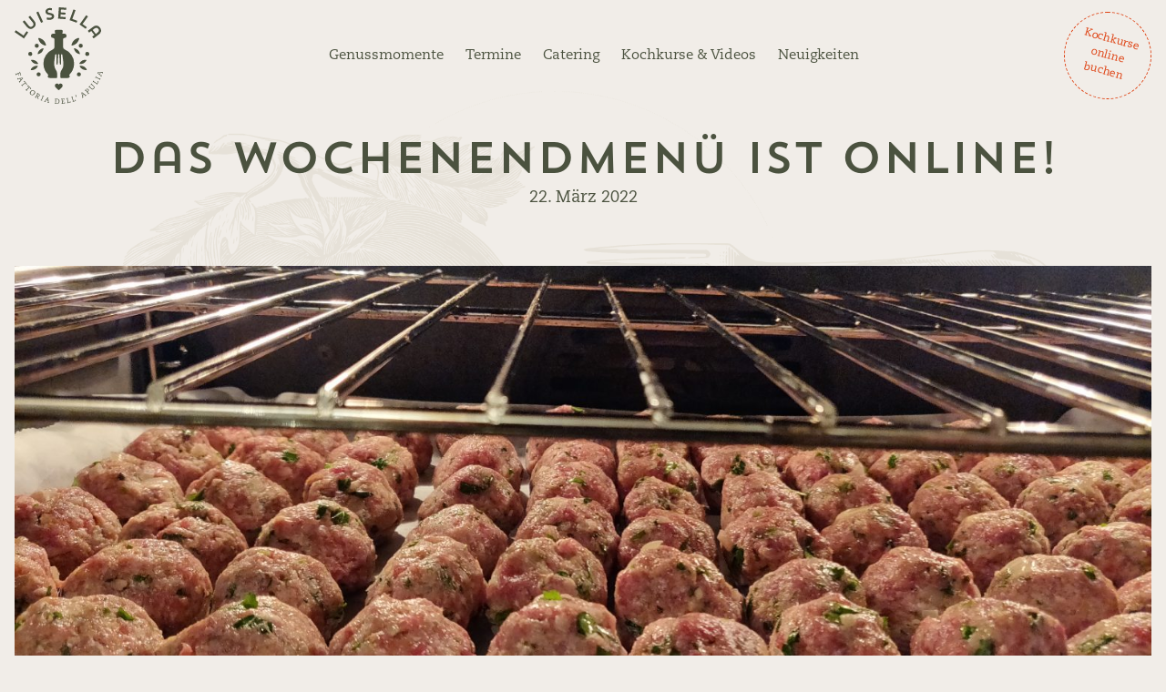

--- FILE ---
content_type: text/html; charset=UTF-8
request_url: https://luisella.de/das-wochenendmenue-ist-online-27-7046/
body_size: 50522
content:
<!doctype html>
<html lang="de">
    <head>
        <meta charset="utf-8">
        <meta http-equiv="x-ua-compatible" content="ie=edge">
        <meta name="viewport" content="width=device-width, initial-scale=1, shrink-to-fit=no">
	
	    <link rel="apple-touch-icon" sizes="180x180" href="/favicons/apple-touch-icon.png">
<link rel="icon" type="image/png" sizes="32x32" href="/favicons/favicon-32x32.png">
<link rel="icon" type="image/png" sizes="16x16" href="/favicons/favicon-16x16.png">
<link rel="manifest" href="/favicons/site.webmanifest">
<link rel="mask-icon" href="/favicons/safari-pinned-tab.svg" color="#de3f0f">
<meta name="msapplication-TileColor" content="#ffffff">
<meta name="theme-color" content="#ffffff">

        
    <link rel="preload" href="https://luisella.de/wp-content/themes/luisella/assets/fonts/Caecilia400.f90aa282.woff" as="font" type="font/woff" crossorigin>
    <link rel="preload" href="https://luisella.de/wp-content/themes/luisella/assets/fonts/Caecilia400Italic.412ebfbb.woff" as="font" type="font/woff" crossorigin>
    <link rel="preload" href="https://luisella.de/wp-content/themes/luisella/assets/fonts/Caecilia700.ec25a06e.woff" as="font" type="font/woff" crossorigin>
    <link rel="preload" href="https://luisella.de/wp-content/themes/luisella/assets/fonts/WhiteAngelica.d3bd75ed.woff" as="font" type="font/woff" crossorigin>
    <link rel="preload" href="https://luisella.de/wp-content/themes/luisella/assets/fonts/trendSansOne.011f785f.woff" as="font" type="font/woff" crossorigin>

    <meta name='robots' content='index, follow, max-image-preview:large, max-snippet:-1, max-video-preview:-1' />

	<!-- This site is optimized with the Yoast SEO plugin v26.7 - https://yoast.com/wordpress/plugins/seo/ -->
	<title>Das Wochenendmenü ist online! &#8211; Luisella – italienische Küche</title>
	<link rel="canonical" href="https://luisella.de/das-wochenendmenue-ist-online-27-7046/" />
	<meta property="og:locale" content="de_DE" />
	<meta property="og:type" content="article" />
	<meta property="og:title" content="Das Wochenendmenü ist online! &#8211; Luisella – italienische Küche" />
	<meta property="og:description" content="Bitte achten Sie darauf: Wir haben am Donnerstag den 25. März und Mittwoch den 30. März wegen Privat-Event gescholssen. Hier zum Wochenend-menu!" />
	<meta property="og:url" content="https://luisella.de/das-wochenendmenue-ist-online-27-7046/" />
	<meta property="og:site_name" content="Luisella – italienische Küche" />
	<meta property="article:publisher" content="https://www.facebook.com/LuisellaFattoriaDellApulia" />
	<meta property="article:published_time" content="2022-03-22T08:26:18+00:00" />
	<meta property="article:modified_time" content="2025-02-07T15:10:55+00:00" />
	<meta property="og:image" content="https://luisella.de/wp-content/uploads/2022/03/Polpettine-scaled.jpg" />
	<meta property="og:image:width" content="2560" />
	<meta property="og:image:height" content="1209" />
	<meta property="og:image:type" content="image/jpeg" />
	<meta name="author" content="luisa" />
	<script type="application/ld+json" class="yoast-schema-graph">{"@context":"https://schema.org","@graph":[{"@type":"Article","@id":"https://luisella.de/das-wochenendmenue-ist-online-27-7046/#article","isPartOf":{"@id":"https://luisella.de/das-wochenendmenue-ist-online-27-7046/"},"author":{"name":"luisa","@id":"https://luisella.de/#/schema/person/f4be087debb64ca5d5ec0d10b7e73cf6"},"headline":"Das Wochenendmenü ist online!","datePublished":"2022-03-22T08:26:18+00:00","dateModified":"2025-02-07T15:10:55+00:00","mainEntityOfPage":{"@id":"https://luisella.de/das-wochenendmenue-ist-online-27-7046/"},"wordCount":26,"publisher":{"@id":"https://luisella.de/#organization"},"image":{"@id":"https://luisella.de/das-wochenendmenue-ist-online-27-7046/#primaryimage"},"thumbnailUrl":"https://luisella.de/wp-content/uploads/2022/03/Polpettine-scaled.jpg","inLanguage":"de"},{"@type":"WebPage","@id":"https://luisella.de/das-wochenendmenue-ist-online-27-7046/","url":"https://luisella.de/das-wochenendmenue-ist-online-27-7046/","name":"Das Wochenendmenü ist online! &#8211; Luisella – italienische Küche","isPartOf":{"@id":"https://luisella.de/#website"},"primaryImageOfPage":{"@id":"https://luisella.de/das-wochenendmenue-ist-online-27-7046/#primaryimage"},"image":{"@id":"https://luisella.de/das-wochenendmenue-ist-online-27-7046/#primaryimage"},"thumbnailUrl":"https://luisella.de/wp-content/uploads/2022/03/Polpettine-scaled.jpg","datePublished":"2022-03-22T08:26:18+00:00","dateModified":"2025-02-07T15:10:55+00:00","breadcrumb":{"@id":"https://luisella.de/das-wochenendmenue-ist-online-27-7046/#breadcrumb"},"inLanguage":"de","potentialAction":[{"@type":"ReadAction","target":["https://luisella.de/das-wochenendmenue-ist-online-27-7046/"]}]},{"@type":"ImageObject","inLanguage":"de","@id":"https://luisella.de/das-wochenendmenue-ist-online-27-7046/#primaryimage","url":"https://luisella.de/wp-content/uploads/2022/03/Polpettine-scaled.jpg","contentUrl":"https://luisella.de/wp-content/uploads/2022/03/Polpettine-scaled.jpg","width":2560,"height":1209},{"@type":"BreadcrumbList","@id":"https://luisella.de/das-wochenendmenue-ist-online-27-7046/#breadcrumb","itemListElement":[{"@type":"ListItem","position":1,"name":"Home","item":"https://luisella.de/"},{"@type":"ListItem","position":2,"name":"Neuigkeiten","item":"https://luisella.de/news/"},{"@type":"ListItem","position":3,"name":"Das Wochenendmenü ist online!"}]},{"@type":"WebSite","@id":"https://luisella.de/#website","url":"https://luisella.de/","name":"Luisella – italienische Küche","description":"Italienische Küche, Spezialitäten und Kochkursen in Mannheim","publisher":{"@id":"https://luisella.de/#organization"},"alternateName":"Luisella - Italienisches Restaurant in Mannheim","potentialAction":[{"@type":"SearchAction","target":{"@type":"EntryPoint","urlTemplate":"https://luisella.de/?s={search_term_string}"},"query-input":{"@type":"PropertyValueSpecification","valueRequired":true,"valueName":"search_term_string"}}],"inLanguage":"de"},{"@type":"Organization","@id":"https://luisella.de/#organization","name":"Luisella","url":"https://luisella.de/","logo":{"@type":"ImageObject","inLanguage":"de","@id":"https://luisella.de/#/schema/logo/image/","url":"https://luisella.de/wp-content/uploads/2012/11/Logo_300x300.png","contentUrl":"https://luisella.de/wp-content/uploads/2012/11/Logo_300x300.png","width":300,"height":300,"caption":"Luisella"},"image":{"@id":"https://luisella.de/#/schema/logo/image/"},"sameAs":["https://www.facebook.com/LuisellaFattoriaDellApulia","https://www.instagram.com/luisaocchionero/","https://www.youtube.com/channel/UCvfCl5vnrFEZCSRw3GFCEAA"]},{"@type":"Person","@id":"https://luisella.de/#/schema/person/f4be087debb64ca5d5ec0d10b7e73cf6","name":"luisa"}]}</script>
	<!-- / Yoast SEO plugin. -->


		<!-- This site uses the Google Analytics by ExactMetrics plugin v8.11.1 - Using Analytics tracking - https://www.exactmetrics.com/ -->
							<script data-borlabs-cookie-script-blocker-id='gadwp' data-borlabs-cookie-script-blocker-src="//www.googletagmanager.com/gtag/js?id=G-WBFY8R5RLF"  data-cfasync="false" data-wpfc-render="false" type="text/template"></script>
			<script data-borlabs-cookie-script-blocker-id='gadwp' data-cfasync="false" data-wpfc-render="false" type="text/template">
				var em_version = '8.11.1';
				var em_track_user = true;
				var em_no_track_reason = '';
								var ExactMetricsDefaultLocations = {"page_location":"https:\/\/luisella.de\/das-wochenendmenue-ist-online-27-7046\/"};
								if ( typeof ExactMetricsPrivacyGuardFilter === 'function' ) {
					var ExactMetricsLocations = (typeof ExactMetricsExcludeQuery === 'object') ? ExactMetricsPrivacyGuardFilter( ExactMetricsExcludeQuery ) : ExactMetricsPrivacyGuardFilter( ExactMetricsDefaultLocations );
				} else {
					var ExactMetricsLocations = (typeof ExactMetricsExcludeQuery === 'object') ? ExactMetricsExcludeQuery : ExactMetricsDefaultLocations;
				}

								var disableStrs = [
										'ga-disable-G-WBFY8R5RLF',
									];

				/* Function to detect opted out users */
				function __gtagTrackerIsOptedOut() {
					for (var index = 0; index < disableStrs.length; index++) {
						if (document.cookie.indexOf(disableStrs[index] + '=true') > -1) {
							return true;
						}
					}

					return false;
				}

				/* Disable tracking if the opt-out cookie exists. */
				if (__gtagTrackerIsOptedOut()) {
					for (var index = 0; index < disableStrs.length; index++) {
						window[disableStrs[index]] = true;
					}
				}

				/* Opt-out function */
				function __gtagTrackerOptout() {
					for (var index = 0; index < disableStrs.length; index++) {
						document.cookie = disableStrs[index] + '=true; expires=Thu, 31 Dec 2099 23:59:59 UTC; path=/';
						window[disableStrs[index]] = true;
					}
				}

				if ('undefined' === typeof gaOptout) {
					function gaOptout() {
						__gtagTrackerOptout();
					}
				}
								window.dataLayer = window.dataLayer || [];

				window.ExactMetricsDualTracker = {
					helpers: {},
					trackers: {},
				};
				if (em_track_user) {
					function __gtagDataLayer() {
						dataLayer.push(arguments);
					}

					function __gtagTracker(type, name, parameters) {
						if (!parameters) {
							parameters = {};
						}

						if (parameters.send_to) {
							__gtagDataLayer.apply(null, arguments);
							return;
						}

						if (type === 'event') {
														parameters.send_to = exactmetrics_frontend.v4_id;
							var hookName = name;
							if (typeof parameters['event_category'] !== 'undefined') {
								hookName = parameters['event_category'] + ':' + name;
							}

							if (typeof ExactMetricsDualTracker.trackers[hookName] !== 'undefined') {
								ExactMetricsDualTracker.trackers[hookName](parameters);
							} else {
								__gtagDataLayer('event', name, parameters);
							}
							
						} else {
							__gtagDataLayer.apply(null, arguments);
						}
					}

					__gtagTracker('js', new Date());
					__gtagTracker('set', {
						'developer_id.dNDMyYj': true,
											});
					if ( ExactMetricsLocations.page_location ) {
						__gtagTracker('set', ExactMetricsLocations);
					}
										__gtagTracker('config', 'G-WBFY8R5RLF', {"forceSSL":"true","anonymize_ip":"true"} );
										window.gtag = __gtagTracker;										(function () {
						/* https://developers.google.com/analytics/devguides/collection/analyticsjs/ */
						/* ga and __gaTracker compatibility shim. */
						var noopfn = function () {
							return null;
						};
						var newtracker = function () {
							return new Tracker();
						};
						var Tracker = function () {
							return null;
						};
						var p = Tracker.prototype;
						p.get = noopfn;
						p.set = noopfn;
						p.send = function () {
							var args = Array.prototype.slice.call(arguments);
							args.unshift('send');
							__gaTracker.apply(null, args);
						};
						var __gaTracker = function () {
							var len = arguments.length;
							if (len === 0) {
								return;
							}
							var f = arguments[len - 1];
							if (typeof f !== 'object' || f === null || typeof f.hitCallback !== 'function') {
								if ('send' === arguments[0]) {
									var hitConverted, hitObject = false, action;
									if ('event' === arguments[1]) {
										if ('undefined' !== typeof arguments[3]) {
											hitObject = {
												'eventAction': arguments[3],
												'eventCategory': arguments[2],
												'eventLabel': arguments[4],
												'value': arguments[5] ? arguments[5] : 1,
											}
										}
									}
									if ('pageview' === arguments[1]) {
										if ('undefined' !== typeof arguments[2]) {
											hitObject = {
												'eventAction': 'page_view',
												'page_path': arguments[2],
											}
										}
									}
									if (typeof arguments[2] === 'object') {
										hitObject = arguments[2];
									}
									if (typeof arguments[5] === 'object') {
										Object.assign(hitObject, arguments[5]);
									}
									if ('undefined' !== typeof arguments[1].hitType) {
										hitObject = arguments[1];
										if ('pageview' === hitObject.hitType) {
											hitObject.eventAction = 'page_view';
										}
									}
									if (hitObject) {
										action = 'timing' === arguments[1].hitType ? 'timing_complete' : hitObject.eventAction;
										hitConverted = mapArgs(hitObject);
										__gtagTracker('event', action, hitConverted);
									}
								}
								return;
							}

							function mapArgs(args) {
								var arg, hit = {};
								var gaMap = {
									'eventCategory': 'event_category',
									'eventAction': 'event_action',
									'eventLabel': 'event_label',
									'eventValue': 'event_value',
									'nonInteraction': 'non_interaction',
									'timingCategory': 'event_category',
									'timingVar': 'name',
									'timingValue': 'value',
									'timingLabel': 'event_label',
									'page': 'page_path',
									'location': 'page_location',
									'title': 'page_title',
									'referrer' : 'page_referrer',
								};
								for (arg in args) {
																		if (!(!args.hasOwnProperty(arg) || !gaMap.hasOwnProperty(arg))) {
										hit[gaMap[arg]] = args[arg];
									} else {
										hit[arg] = args[arg];
									}
								}
								return hit;
							}

							try {
								f.hitCallback();
							} catch (ex) {
							}
						};
						__gaTracker.create = newtracker;
						__gaTracker.getByName = newtracker;
						__gaTracker.getAll = function () {
							return [];
						};
						__gaTracker.remove = noopfn;
						__gaTracker.loaded = true;
						window['__gaTracker'] = __gaTracker;
					})();
									} else {
										console.log("");
					(function () {
						function __gtagTracker() {
							return null;
						}

						window['__gtagTracker'] = __gtagTracker;
						window['gtag'] = __gtagTracker;
					})();
									}
			</script>
							<!-- / Google Analytics by ExactMetrics -->
		<style id='wp-img-auto-sizes-contain-inline-css' type='text/css'>
img:is([sizes=auto i],[sizes^="auto," i]){contain-intrinsic-size:3000px 1500px}
/*# sourceURL=wp-img-auto-sizes-contain-inline-css */
</style>
<style id='classic-theme-styles-inline-css' type='text/css'>
/*! This file is auto-generated */
.wp-block-button__link{color:#fff;background-color:#32373c;border-radius:9999px;box-shadow:none;text-decoration:none;padding:calc(.667em + 2px) calc(1.333em + 2px);font-size:1.125em}.wp-block-file__button{background:#32373c;color:#fff;text-decoration:none}
/*# sourceURL=/wp-includes/css/classic-themes.min.css */
</style>
<style id='global-styles-inline-css' type='text/css'>
:root{--wp--preset--aspect-ratio--square: 1;--wp--preset--aspect-ratio--4-3: 4/3;--wp--preset--aspect-ratio--3-4: 3/4;--wp--preset--aspect-ratio--3-2: 3/2;--wp--preset--aspect-ratio--2-3: 2/3;--wp--preset--aspect-ratio--16-9: 16/9;--wp--preset--aspect-ratio--9-16: 9/16;--wp--preset--color--black: #252427;--wp--preset--color--cyan-bluish-gray: #abb8c3;--wp--preset--color--white: #fff;--wp--preset--color--pale-pink: #f78da7;--wp--preset--color--vivid-red: #cf2e2e;--wp--preset--color--luminous-vivid-orange: #ff6900;--wp--preset--color--luminous-vivid-amber: #fcb900;--wp--preset--color--light-green-cyan: #7bdcb5;--wp--preset--color--vivid-green-cyan: #00d084;--wp--preset--color--pale-cyan-blue: #8ed1fc;--wp--preset--color--vivid-cyan-blue: #0693e3;--wp--preset--color--vivid-purple: #9b51e0;--wp--preset--color--gray-300: #F1EDE8;--wp--preset--color--gray-400: #9C9C9C;--wp--preset--color--green-400: #4B523F;--wp--preset--color--red-400: #DE3F0F;--wp--preset--gradient--vivid-cyan-blue-to-vivid-purple: linear-gradient(135deg,rgb(6,147,227) 0%,rgb(155,81,224) 100%);--wp--preset--gradient--light-green-cyan-to-vivid-green-cyan: linear-gradient(135deg,rgb(122,220,180) 0%,rgb(0,208,130) 100%);--wp--preset--gradient--luminous-vivid-amber-to-luminous-vivid-orange: linear-gradient(135deg,rgb(252,185,0) 0%,rgb(255,105,0) 100%);--wp--preset--gradient--luminous-vivid-orange-to-vivid-red: linear-gradient(135deg,rgb(255,105,0) 0%,rgb(207,46,46) 100%);--wp--preset--gradient--very-light-gray-to-cyan-bluish-gray: linear-gradient(135deg,rgb(238,238,238) 0%,rgb(169,184,195) 100%);--wp--preset--gradient--cool-to-warm-spectrum: linear-gradient(135deg,rgb(74,234,220) 0%,rgb(151,120,209) 20%,rgb(207,42,186) 40%,rgb(238,44,130) 60%,rgb(251,105,98) 80%,rgb(254,248,76) 100%);--wp--preset--gradient--blush-light-purple: linear-gradient(135deg,rgb(255,206,236) 0%,rgb(152,150,240) 100%);--wp--preset--gradient--blush-bordeaux: linear-gradient(135deg,rgb(254,205,165) 0%,rgb(254,45,45) 50%,rgb(107,0,62) 100%);--wp--preset--gradient--luminous-dusk: linear-gradient(135deg,rgb(255,203,112) 0%,rgb(199,81,192) 50%,rgb(65,88,208) 100%);--wp--preset--gradient--pale-ocean: linear-gradient(135deg,rgb(255,245,203) 0%,rgb(182,227,212) 50%,rgb(51,167,181) 100%);--wp--preset--gradient--electric-grass: linear-gradient(135deg,rgb(202,248,128) 0%,rgb(113,206,126) 100%);--wp--preset--gradient--midnight: linear-gradient(135deg,rgb(2,3,129) 0%,rgb(40,116,252) 100%);--wp--preset--font-size--small: 13px;--wp--preset--font-size--medium: 20px;--wp--preset--font-size--large: 36px;--wp--preset--font-size--x-large: 42px;--wp--preset--font-size--sm: 16px;--wp--preset--font-size--base: 18px;--wp--preset--font-size--lg: 21px;--wp--preset--font-size--xl: 24px;--wp--preset--spacing--20: 0.44rem;--wp--preset--spacing--30: 0.67rem;--wp--preset--spacing--40: 1rem;--wp--preset--spacing--50: 1.5rem;--wp--preset--spacing--60: 2.25rem;--wp--preset--spacing--70: 3.38rem;--wp--preset--spacing--80: 5.06rem;--wp--preset--shadow--natural: 6px 6px 9px rgba(0, 0, 0, 0.2);--wp--preset--shadow--deep: 12px 12px 50px rgba(0, 0, 0, 0.4);--wp--preset--shadow--sharp: 6px 6px 0px rgba(0, 0, 0, 0.2);--wp--preset--shadow--outlined: 6px 6px 0px -3px rgb(255, 255, 255), 6px 6px rgb(0, 0, 0);--wp--preset--shadow--crisp: 6px 6px 0px rgb(0, 0, 0);}:where(.is-layout-flex){gap: 0.5em;}:where(.is-layout-grid){gap: 0.5em;}body .is-layout-flex{display: flex;}.is-layout-flex{flex-wrap: wrap;align-items: center;}.is-layout-flex > :is(*, div){margin: 0;}body .is-layout-grid{display: grid;}.is-layout-grid > :is(*, div){margin: 0;}:where(.wp-block-columns.is-layout-flex){gap: 2em;}:where(.wp-block-columns.is-layout-grid){gap: 2em;}:where(.wp-block-post-template.is-layout-flex){gap: 1.25em;}:where(.wp-block-post-template.is-layout-grid){gap: 1.25em;}.has-black-color{color: var(--wp--preset--color--black) !important;}.has-cyan-bluish-gray-color{color: var(--wp--preset--color--cyan-bluish-gray) !important;}.has-white-color{color: var(--wp--preset--color--white) !important;}.has-pale-pink-color{color: var(--wp--preset--color--pale-pink) !important;}.has-vivid-red-color{color: var(--wp--preset--color--vivid-red) !important;}.has-luminous-vivid-orange-color{color: var(--wp--preset--color--luminous-vivid-orange) !important;}.has-luminous-vivid-amber-color{color: var(--wp--preset--color--luminous-vivid-amber) !important;}.has-light-green-cyan-color{color: var(--wp--preset--color--light-green-cyan) !important;}.has-vivid-green-cyan-color{color: var(--wp--preset--color--vivid-green-cyan) !important;}.has-pale-cyan-blue-color{color: var(--wp--preset--color--pale-cyan-blue) !important;}.has-vivid-cyan-blue-color{color: var(--wp--preset--color--vivid-cyan-blue) !important;}.has-vivid-purple-color{color: var(--wp--preset--color--vivid-purple) !important;}.has-black-background-color{background-color: var(--wp--preset--color--black) !important;}.has-cyan-bluish-gray-background-color{background-color: var(--wp--preset--color--cyan-bluish-gray) !important;}.has-white-background-color{background-color: var(--wp--preset--color--white) !important;}.has-pale-pink-background-color{background-color: var(--wp--preset--color--pale-pink) !important;}.has-vivid-red-background-color{background-color: var(--wp--preset--color--vivid-red) !important;}.has-luminous-vivid-orange-background-color{background-color: var(--wp--preset--color--luminous-vivid-orange) !important;}.has-luminous-vivid-amber-background-color{background-color: var(--wp--preset--color--luminous-vivid-amber) !important;}.has-light-green-cyan-background-color{background-color: var(--wp--preset--color--light-green-cyan) !important;}.has-vivid-green-cyan-background-color{background-color: var(--wp--preset--color--vivid-green-cyan) !important;}.has-pale-cyan-blue-background-color{background-color: var(--wp--preset--color--pale-cyan-blue) !important;}.has-vivid-cyan-blue-background-color{background-color: var(--wp--preset--color--vivid-cyan-blue) !important;}.has-vivid-purple-background-color{background-color: var(--wp--preset--color--vivid-purple) !important;}.has-black-border-color{border-color: var(--wp--preset--color--black) !important;}.has-cyan-bluish-gray-border-color{border-color: var(--wp--preset--color--cyan-bluish-gray) !important;}.has-white-border-color{border-color: var(--wp--preset--color--white) !important;}.has-pale-pink-border-color{border-color: var(--wp--preset--color--pale-pink) !important;}.has-vivid-red-border-color{border-color: var(--wp--preset--color--vivid-red) !important;}.has-luminous-vivid-orange-border-color{border-color: var(--wp--preset--color--luminous-vivid-orange) !important;}.has-luminous-vivid-amber-border-color{border-color: var(--wp--preset--color--luminous-vivid-amber) !important;}.has-light-green-cyan-border-color{border-color: var(--wp--preset--color--light-green-cyan) !important;}.has-vivid-green-cyan-border-color{border-color: var(--wp--preset--color--vivid-green-cyan) !important;}.has-pale-cyan-blue-border-color{border-color: var(--wp--preset--color--pale-cyan-blue) !important;}.has-vivid-cyan-blue-border-color{border-color: var(--wp--preset--color--vivid-cyan-blue) !important;}.has-vivid-purple-border-color{border-color: var(--wp--preset--color--vivid-purple) !important;}.has-vivid-cyan-blue-to-vivid-purple-gradient-background{background: var(--wp--preset--gradient--vivid-cyan-blue-to-vivid-purple) !important;}.has-light-green-cyan-to-vivid-green-cyan-gradient-background{background: var(--wp--preset--gradient--light-green-cyan-to-vivid-green-cyan) !important;}.has-luminous-vivid-amber-to-luminous-vivid-orange-gradient-background{background: var(--wp--preset--gradient--luminous-vivid-amber-to-luminous-vivid-orange) !important;}.has-luminous-vivid-orange-to-vivid-red-gradient-background{background: var(--wp--preset--gradient--luminous-vivid-orange-to-vivid-red) !important;}.has-very-light-gray-to-cyan-bluish-gray-gradient-background{background: var(--wp--preset--gradient--very-light-gray-to-cyan-bluish-gray) !important;}.has-cool-to-warm-spectrum-gradient-background{background: var(--wp--preset--gradient--cool-to-warm-spectrum) !important;}.has-blush-light-purple-gradient-background{background: var(--wp--preset--gradient--blush-light-purple) !important;}.has-blush-bordeaux-gradient-background{background: var(--wp--preset--gradient--blush-bordeaux) !important;}.has-luminous-dusk-gradient-background{background: var(--wp--preset--gradient--luminous-dusk) !important;}.has-pale-ocean-gradient-background{background: var(--wp--preset--gradient--pale-ocean) !important;}.has-electric-grass-gradient-background{background: var(--wp--preset--gradient--electric-grass) !important;}.has-midnight-gradient-background{background: var(--wp--preset--gradient--midnight) !important;}.has-small-font-size{font-size: var(--wp--preset--font-size--small) !important;}.has-medium-font-size{font-size: var(--wp--preset--font-size--medium) !important;}.has-large-font-size{font-size: var(--wp--preset--font-size--large) !important;}.has-x-large-font-size{font-size: var(--wp--preset--font-size--x-large) !important;}
:where(.wp-block-post-template.is-layout-flex){gap: 1.25em;}:where(.wp-block-post-template.is-layout-grid){gap: 1.25em;}
:where(.wp-block-term-template.is-layout-flex){gap: 1.25em;}:where(.wp-block-term-template.is-layout-grid){gap: 1.25em;}
:where(.wp-block-columns.is-layout-flex){gap: 2em;}:where(.wp-block-columns.is-layout-grid){gap: 2em;}
:root :where(.wp-block-pullquote){font-size: 1.5em;line-height: 1.6;}
/*# sourceURL=global-styles-inline-css */
</style>
<link rel='stylesheet' id='woocommerce-layout-css' href='https://luisella.de/wp-content/plugins/woocommerce/assets/css/woocommerce-layout.css?ver=10.4.3' type='text/css' media='all' />
<link rel='stylesheet' id='woocommerce-smallscreen-css' href='https://luisella.de/wp-content/plugins/woocommerce/assets/css/woocommerce-smallscreen.css?ver=10.4.3' type='text/css' media='only screen and (max-width: 768px)' />
<link rel='stylesheet' id='woocommerce-general-css' href='https://luisella.de/wp-content/plugins/woocommerce/assets/css/woocommerce.css?ver=10.4.3' type='text/css' media='all' />
<style id='woocommerce-inline-inline-css' type='text/css'>
.woocommerce form .form-row .required { visibility: visible; }
/*# sourceURL=woocommerce-inline-inline-css */
</style>
<link rel='stylesheet' id='borlabs-cookie-custom-css' href='https://luisella.de/wp-content/cache/borlabs-cookie/1/borlabs-cookie-1-de.css?ver=3.3.23-21' type='text/css' media='all' />
<link rel='stylesheet' id='woocommerce-gzd-layout-css' href='https://luisella.de/wp-content/plugins/woocommerce-germanized/build/static/layout-styles.css?ver=3.20.5' type='text/css' media='all' />
<style id='woocommerce-gzd-layout-inline-css' type='text/css'>
.woocommerce-checkout .shop_table { background-color: #eeeeee; } .product p.deposit-packaging-type { font-size: 1.25em !important; } p.woocommerce-shipping-destination { display: none; }
                .wc-gzd-nutri-score-value-a {
                    background: url(https://luisella.de/wp-content/plugins/woocommerce-germanized/assets/images/nutri-score-a.svg) no-repeat;
                }
                .wc-gzd-nutri-score-value-b {
                    background: url(https://luisella.de/wp-content/plugins/woocommerce-germanized/assets/images/nutri-score-b.svg) no-repeat;
                }
                .wc-gzd-nutri-score-value-c {
                    background: url(https://luisella.de/wp-content/plugins/woocommerce-germanized/assets/images/nutri-score-c.svg) no-repeat;
                }
                .wc-gzd-nutri-score-value-d {
                    background: url(https://luisella.de/wp-content/plugins/woocommerce-germanized/assets/images/nutri-score-d.svg) no-repeat;
                }
                .wc-gzd-nutri-score-value-e {
                    background: url(https://luisella.de/wp-content/plugins/woocommerce-germanized/assets/images/nutri-score-e.svg) no-repeat;
                }
            
/*# sourceURL=woocommerce-gzd-layout-inline-css */
</style>
<link rel='stylesheet' id='woocommerce-nyp-css' href='https://luisella.de/wp-content/plugins/woocommerce-name-your-price/assets/css/frontend/name-your-price.min.css?ver=3.7.0' type='text/css' media='all' />
<script type="text/javascript" src="https://luisella.de/wp-content/plugins/google-analytics-dashboard-for-wp/assets/js/frontend-gtag.min.js?ver=8.11.1" id="exactmetrics-frontend-script-js" async="async" data-wp-strategy="async"></script>
<script data-cfasync="false" data-wpfc-render="false" type="text/javascript" id='exactmetrics-frontend-script-js-extra'>/* <![CDATA[ */
var exactmetrics_frontend = {"js_events_tracking":"true","download_extensions":"zip,mp3,mpeg,pdf,docx,pptx,xlsx,jpeg,png,gif,tiff,rar","inbound_paths":"[{\"path\":\"\\\/go\\\/\",\"label\":\"affiliate\"},{\"path\":\"\\\/recommend\\\/\",\"label\":\"affiliate\"}]","home_url":"https:\/\/luisella.de","hash_tracking":"false","v4_id":"G-WBFY8R5RLF"};/* ]]> */
</script>
<script type="text/javascript" src="https://luisella.de/wp-includes/js/jquery/jquery.min.js?ver=3.7.1" id="jquery-core-js"></script>
<script type="text/javascript" src="https://luisella.de/wp-includes/js/jquery/jquery-migrate.min.js?ver=3.4.1" id="jquery-migrate-js"></script>
<script type="text/javascript" src="https://luisella.de/wp-content/plugins/woocommerce/assets/js/jquery-blockui/jquery.blockUI.min.js?ver=2.7.0-wc.10.4.3" id="wc-jquery-blockui-js" defer="defer" data-wp-strategy="defer"></script>
<script type="text/javascript" id="wc-add-to-cart-js-extra">
/* <![CDATA[ */
var wc_add_to_cart_params = {"ajax_url":"/wp-admin/admin-ajax.php","wc_ajax_url":"/?wc-ajax=%%endpoint%%","i18n_view_cart":"Warenkorb anzeigen","cart_url":"https://luisella.de/warenkorb/","is_cart":"","cart_redirect_after_add":"no"};
//# sourceURL=wc-add-to-cart-js-extra
/* ]]> */
</script>
<script type="text/javascript" src="https://luisella.de/wp-content/plugins/woocommerce/assets/js/frontend/add-to-cart.min.js?ver=10.4.3" id="wc-add-to-cart-js" defer="defer" data-wp-strategy="defer"></script>
<script type="text/javascript" src="https://luisella.de/wp-content/plugins/woocommerce/assets/js/js-cookie/js.cookie.min.js?ver=2.1.4-wc.10.4.3" id="wc-js-cookie-js" defer="defer" data-wp-strategy="defer"></script>
<script type="text/javascript" id="woocommerce-js-extra">
/* <![CDATA[ */
var woocommerce_params = {"ajax_url":"/wp-admin/admin-ajax.php","wc_ajax_url":"/?wc-ajax=%%endpoint%%","i18n_password_show":"Passwort anzeigen","i18n_password_hide":"Passwort ausblenden"};
//# sourceURL=woocommerce-js-extra
/* ]]> */
</script>
<script type="text/javascript" src="https://luisella.de/wp-content/plugins/woocommerce/assets/js/frontend/woocommerce.min.js?ver=10.4.3" id="woocommerce-js" defer="defer" data-wp-strategy="defer"></script>
<script data-no-optimize="1" data-no-minify="1" data-cfasync="false" type="text/javascript" src="https://luisella.de/wp-content/cache/borlabs-cookie/1/borlabs-cookie-config-de.json.js?ver=3.3.23-32" id="borlabs-cookie-config-js"></script>
<script data-no-optimize="1" data-no-minify="1" data-cfasync="false" type="text/javascript" src="https://luisella.de/wp-content/plugins/borlabs-cookie/assets/javascript/borlabs-cookie-prioritize.min.js?ver=3.3.23" id="borlabs-cookie-prioritize-js"></script>
<link rel="https://api.w.org/" href="https://luisella.de/wp-json/" /><link rel="alternate" title="JSON" type="application/json" href="https://luisella.de/wp-json/wp/v2/posts/7046" /><link rel="EditURI" type="application/rsd+xml" title="RSD" href="https://luisella.de/xmlrpc.php?rsd" />
<link rel='shortlink' href='https://luisella.de/?p=7046' />
	<noscript><style>.woocommerce-product-gallery{ opacity: 1 !important; }</style></noscript>
	<script data-borlabs-cookie-script-blocker-ignore>
if ('0' === '1' && ('0' === '1' || '1' === '1')) {
    window['gtag_enable_tcf_support'] = true;
}
window.dataLayer = window.dataLayer || [];
if (typeof gtag !== 'function') {
    function gtag() {
        dataLayer.push(arguments);
    }
}
gtag('set', 'developer_id.dYjRjMm', true);
if ('0' === '1' || '1' === '1') {
    if (window.BorlabsCookieGoogleConsentModeDefaultSet !== true) {
        let getCookieValue = function (name) {
            return document.cookie.match('(^|;)\\s*' + name + '\\s*=\\s*([^;]+)')?.pop() || '';
        };
        let cookieValue = getCookieValue('borlabs-cookie-gcs');
        let consentsFromCookie = {};
        if (cookieValue !== '') {
            consentsFromCookie = JSON.parse(decodeURIComponent(cookieValue));
        }
        let defaultValues = {
            'ad_storage': 'denied',
            'ad_user_data': 'denied',
            'ad_personalization': 'denied',
            'analytics_storage': 'denied',
            'functionality_storage': 'denied',
            'personalization_storage': 'denied',
            'security_storage': 'denied',
            'wait_for_update': 500,
        };
        gtag('consent', 'default', { ...defaultValues, ...consentsFromCookie });
    }
    window.BorlabsCookieGoogleConsentModeDefaultSet = true;
    let borlabsCookieConsentChangeHandler = function () {
        window.dataLayer = window.dataLayer || [];
        if (typeof gtag !== 'function') { function gtag(){dataLayer.push(arguments);} }

        let getCookieValue = function (name) {
            return document.cookie.match('(^|;)\\s*' + name + '\\s*=\\s*([^;]+)')?.pop() || '';
        };
        let cookieValue = getCookieValue('borlabs-cookie-gcs');
        let consentsFromCookie = {};
        if (cookieValue !== '') {
            consentsFromCookie = JSON.parse(decodeURIComponent(cookieValue));
        }

        consentsFromCookie.analytics_storage = BorlabsCookie.Consents.hasConsent('google-analytics') ? 'granted' : 'denied';

        BorlabsCookie.CookieLibrary.setCookie(
            'borlabs-cookie-gcs',
            JSON.stringify(consentsFromCookie),
            BorlabsCookie.Settings.automaticCookieDomainAndPath.value ? '' : BorlabsCookie.Settings.cookieDomain.value,
            BorlabsCookie.Settings.cookiePath.value,
            BorlabsCookie.Cookie.getPluginCookie().expires,
            BorlabsCookie.Settings.cookieSecure.value,
            BorlabsCookie.Settings.cookieSameSite.value
        );
    }
    document.addEventListener('borlabs-cookie-consent-saved', borlabsCookieConsentChangeHandler);
    document.addEventListener('borlabs-cookie-handle-unblock', borlabsCookieConsentChangeHandler);
}
if ('0' === '1') {
    gtag("js", new Date());
    gtag("config", "UA-47695175-1", {"anonymize_ip": true});

    (function (w, d, s, i) {
        var f = d.getElementsByTagName(s)[0],
            j = d.createElement(s);
        j.async = true;
        j.src =
            "https://www.googletagmanager.com/gtag/js?id=" + i;
        f.parentNode.insertBefore(j, f);
    })(window, document, "script", "UA-47695175-1");
}
</script><script data-borlabs-cookie-script-blocker-ignore>
if ('{{ iab-tcf-enabled }}' === '1' && ('0' === '1' || '1' === '1')) {
    window['gtag_enable_tcf_support'] = true;
}
window.dataLayer = window.dataLayer || [];
if (typeof gtag !== 'function') {
    function gtag() {
        dataLayer.push(arguments);
    }
}
gtag('set', 'developer_id.dYjRjMm', true);
if ('0' === '1' || '1' === '1') {
    if (window.BorlabsCookieGoogleConsentModeDefaultSet !== true) {
        let getCookieValue = function (name) {
            return document.cookie.match('(^|;)\\s*' + name + '\\s*=\\s*([^;]+)')?.pop() || '';
        };
        let cookieValue = getCookieValue('borlabs-cookie-gcs');
        let consentsFromCookie = {};
        if (cookieValue !== '') {
            consentsFromCookie = JSON.parse(decodeURIComponent(cookieValue));
        }
        let defaultValues = {
            'ad_storage': 'denied',
            'ad_user_data': 'denied',
            'ad_personalization': 'denied',
            'analytics_storage': 'denied',
            'functionality_storage': 'denied',
            'personalization_storage': 'denied',
            'security_storage': 'denied',
            'wait_for_update': 500,
        };
        gtag('consent', 'default', { ...defaultValues, ...consentsFromCookie });
    }
    window.BorlabsCookieGoogleConsentModeDefaultSet = true;
    let borlabsCookieConsentChangeHandler = function () {
        window.dataLayer = window.dataLayer || [];
        if (typeof gtag !== 'function') { function gtag(){dataLayer.push(arguments);} }

        let getCookieValue = function (name) {
            return document.cookie.match('(^|;)\\s*' + name + '\\s*=\\s*([^;]+)')?.pop() || '';
        };
        let cookieValue = getCookieValue('borlabs-cookie-gcs');
        let consentsFromCookie = {};
        if (cookieValue !== '') {
            consentsFromCookie = JSON.parse(decodeURIComponent(cookieValue));
        }

        consentsFromCookie.analytics_storage = BorlabsCookie.Consents.hasConsent('gadwp') ? 'granted' : 'denied';

        BorlabsCookie.CookieLibrary.setCookie(
            'borlabs-cookie-gcs',
            JSON.stringify(consentsFromCookie),
            BorlabsCookie.Settings.automaticCookieDomainAndPath.value ? '' : BorlabsCookie.Settings.cookieDomain.value,
            BorlabsCookie.Settings.cookiePath.value,
            BorlabsCookie.Cookie.getPluginCookie().expires,
            BorlabsCookie.Settings.cookieSecure.value,
            BorlabsCookie.Settings.cookieSameSite.value
        );
    }
    document.addEventListener('borlabs-cookie-consent-saved', borlabsCookieConsentChangeHandler);
    document.addEventListener('borlabs-cookie-handle-unblock', borlabsCookieConsentChangeHandler);
}
if ('0' === '1') {
    document.addEventListener('borlabs-cookie-after-init', function () {
		window.BorlabsCookie.Unblock.unblockScriptBlockerId('gadwp');
	});
}
</script>
    <script>window.__assets_public_path__ = "https:\/\/luisella.de\/wp-content\/themes\/luisella\/assets\/";</script>
    <script>!function(e){function t(t){for(var n,o,i=t[0],u=t[1],l=t[2],c=0,s=[];c<i.length;c++)o=i[c],Object.prototype.hasOwnProperty.call(a,o)&&a[o]&&s.push(a[o][0]),a[o]=0;for(n in u)Object.prototype.hasOwnProperty.call(u,n)&&(e[n]=u[n]);for(d&&d(t);s.length;)s.shift()();return f.push.apply(f,l||[]),r()}function r(){for(var e,t=0;t<f.length;t++){for(var r=f[t],n=!0,o=1;o<r.length;o++){var u=r[o];0!==a[u]&&(n=!1)}n&&(f.splice(t--,1),e=i(i.s=r[0]))}return e}var n={},o={0:0},a={0:0},f=[];function i(t){if(n[t])return n[t].exports;var r=n[t]={i:t,l:!1,exports:{}};return e[t].call(r.exports,r,r.exports,i),r.l=!0,r.exports}i.e=function(e){var t=[];o[e]?t.push(o[e]):0!==o[e]&&{4:1,7:1,9:1}[e]&&t.push(o[e]=new Promise((function(t,r){for(var n=({1:"float",4:"off-canvas-menu",5:"slide",6:"slider",7:"sliderStyles",8:"vendors~slide",9:"vendors~slider"}[e]||e)+"."+{1:"31d6cfe0",4:"5f128f9b",5:"31d6cfe0",6:"31d6cfe0",7:"aa3dc3a1",8:"31d6cfe0",9:"864f8e7c"}[e]+".css",o=i.p+n,a=document.getElementsByTagName("link"),f=0;f<a.length;f++){var u=(c=a[f]).getAttribute("data-href")||c.getAttribute("href");if("stylesheet"===c.rel&&(u===n||u===o))return t()}var l=document.getElementsByTagName("style");for(f=0;f<l.length;f++){var c;if((u=(c=l[f]).getAttribute("data-href"))===n||u===o)return t()}var d=document.createElement("link");d.rel="stylesheet",d.type="text/css",d.onload=t,d.onerror=function(t){var n=t&&t.target&&t.target.src||o,a=new Error("Loading CSS chunk "+e+" failed.\n("+n+")");a.request=n,r(a)},d.href=o,document.getElementsByTagName("head")[0].appendChild(d)})).then((function(){o[e]=0})));var r=a[e];if(0!==r)if(r)t.push(r[2]);else{var n=new Promise((function(t,n){r=a[e]=[t,n]}));t.push(r[2]=n);var f,u=document.createElement("script");u.charset="utf-8",u.timeout=120,i.nc&&u.setAttribute("nonce",i.nc),u.src=function(e){return i.p+""+({1:"float",4:"off-canvas-menu",5:"slide",6:"slider",7:"sliderStyles",8:"vendors~slide",9:"vendors~slider"}[e]||e)+"."+{1:"c4a42ddbf8fea9092790",4:"f89df08262ee4b9fd2c1",5:"bc8ecade0f0cabea774f",6:"dad57a9530d4f13847f6",7:"ca82d16dff4bb6575981",8:"e3eaa787f07d7c1865c7",9:"6d995b678d863eb806d1"}[e]+".js"}(e);var l=new Error;f=function(t){u.onerror=u.onload=null,clearTimeout(c);var r=a[e];if(0!==r){if(r){var n=t&&("load"===t.type?"missing":t.type),o=t&&t.target&&t.target.src;l.message="Loading chunk "+e+" failed.\n("+n+": "+o+")",l.name="ChunkLoadError",l.type=n,l.request=o,r[1](l)}a[e]=void 0}};var c=setTimeout((function(){f({type:"timeout",target:u})}),12e4);u.onerror=u.onload=f,document.head.appendChild(u)}return Promise.all(t)},i.m=e,i.c=n,i.d=function(e,t,r){i.o(e,t)||Object.defineProperty(e,t,{enumerable:!0,get:r})},i.r=function(e){"undefined"!=typeof Symbol&&Symbol.toStringTag&&Object.defineProperty(e,Symbol.toStringTag,{value:"Module"}),Object.defineProperty(e,"__esModule",{value:!0})},i.t=function(e,t){if(1&t&&(e=i(e)),8&t)return e;if(4&t&&"object"==typeof e&&e&&e.__esModule)return e;var r=Object.create(null);if(i.r(r),Object.defineProperty(r,"default",{enumerable:!0,value:e}),2&t&&"string"!=typeof e)for(var n in e)i.d(r,n,function(t){return e[t]}.bind(null,n));return r},i.n=function(e){var t=e&&e.__esModule?function(){return e.default}:function(){return e};return i.d(t,"a",t),t},i.o=function(e,t){return Object.prototype.hasOwnProperty.call(e,t)},i.p="",i.oe=function(e){throw console.error(e),e};var u=window.webpackJsonp=window.webpackJsonp||[],l=u.push.bind(u);u.push=t,u=u.slice();for(var c=0;c<u.length;c++)t(u[c]);var d=l;r()}([]);</script>
    <style>html{line-height:1.15;-webkit-text-size-adjust:100%}body{margin:0}main{display:block}h1{font-size:2em;margin:.67em 0}hr{-webkit-box-sizing:content-box;box-sizing:content-box;height:0;overflow:visible}a{background-color:transparent}b,strong{font-weight:bolder}code{font-family:monospace,monospace;font-size:1em}small{font-size:80%}sub{font-size:75%;line-height:0;position:relative;vertical-align:baseline;bottom:-.25em}img{border-style:none}button,input,select,textarea{font-family:inherit;font-size:100%;line-height:1.15;margin:0}button,input{overflow:visible}button,select{text-transform:none}[type=button],[type=reset],[type=submit],button{-webkit-appearance:button}[type=button]::-moz-focus-inner,[type=reset]::-moz-focus-inner,[type=submit]::-moz-focus-inner,button::-moz-focus-inner{border-style:none;padding:0}[type=button]:-moz-focusring,[type=reset]:-moz-focusring,[type=submit]:-moz-focusring,button:-moz-focusring{outline:1px dotted ButtonText}textarea{overflow:auto}[type=checkbox],[type=radio]{-webkit-box-sizing:border-box;box-sizing:border-box;padding:0}[type=number]::-webkit-inner-spin-button,[type=number]::-webkit-outer-spin-button{height:auto}[type=search]{-webkit-appearance:textfield;outline-offset:-2px}[type=search]::-webkit-search-decoration{-webkit-appearance:none}::-webkit-file-upload-button{-webkit-appearance:button;font:inherit}details{display:block}summary{display:list-item}[hidden],template{display:none}blockquote,dd,figure,h1,h2,h3,h4,h5,hr,p{margin:0}button{background-color:transparent;background-image:none}button:focus{outline:1px dotted;outline:5px auto -webkit-focus-ring-color}ul{list-style:none;margin:0;padding:0}html{font-family:CaeciliaLTPro-55Roman,-apple-system,BlinkMacSystemFont,Segoe UI,Roboto,Helvetica Neue,Arial,Noto Sans,sans-serif,Apple Color Emoji,Segoe UI Emoji,Segoe UI Symbol,Noto Color Emoji}*,:after,:before{-webkit-box-sizing:border-box;box-sizing:border-box;border:0 solid #f1ede8}hr{border-top-width:1px}img{border-style:solid}textarea{resize:vertical}input:-ms-input-placeholder,textarea:-ms-input-placeholder{color:#a0aec0}input::-webkit-input-placeholder,textarea::-webkit-input-placeholder{color:#a0aec0}input::-moz-placeholder,textarea::-moz-placeholder{color:#a0aec0}input::-ms-input-placeholder,textarea::-ms-input-placeholder{color:#a0aec0}input::placeholder,textarea::placeholder{color:#a0aec0}[role=button],button{cursor:pointer}table{border-collapse:collapse}h1,h2,h3,h4,h5{font-size:inherit;font-weight:inherit}a{color:inherit;text-decoration:inherit}button,input,select,textarea{padding:0;line-height:inherit;color:inherit}code{font-family:SFMono-Regular,Menlo,Monaco,Consolas,Liberation Mono,Courier New,monospace}audio,img,object,svg,video{display:block;vertical-align:middle}img,video{max-width:100%;height:auto}@-webkit-keyframes spin{0%{-webkit-transform:rotate(0deg);transform:rotate(0deg)}to{-webkit-transform:rotate(1turn);transform:rotate(1turn)}}@keyframes spin{0%{-webkit-transform:rotate(0deg);transform:rotate(0deg)}to{-webkit-transform:rotate(1turn);transform:rotate(1turn)}}@-webkit-keyframes ping{0%{-webkit-transform:scale(1);transform:scale(1);opacity:1}75%,to{-webkit-transform:scale(2);transform:scale(2);opacity:0}}@keyframes ping{0%{-webkit-transform:scale(1);transform:scale(1);opacity:1}75%,to{-webkit-transform:scale(2);transform:scale(2);opacity:0}}@-webkit-keyframes pulse{0%,to{opacity:1}50%{opacity:.5}}@keyframes pulse{0%,to{opacity:1}50%{opacity:.5}}@-webkit-keyframes bounce{0%,to{-webkit-transform:translateY(-25%);transform:translateY(-25%);-webkit-animation-timing-function:cubic-bezier(.8,0,1,1);animation-timing-function:cubic-bezier(.8,0,1,1)}50%{-webkit-transform:translateY(0);transform:translateY(0);-webkit-animation-timing-function:cubic-bezier(0,0,.2,1);animation-timing-function:cubic-bezier(0,0,.2,1)}}@keyframes bounce{0%,to{-webkit-transform:translateY(-25%);transform:translateY(-25%);-webkit-animation-timing-function:cubic-bezier(.8,0,1,1);animation-timing-function:cubic-bezier(.8,0,1,1)}50%{-webkit-transform:translateY(0);transform:translateY(0);-webkit-animation-timing-function:cubic-bezier(0,0,.2,1);animation-timing-function:cubic-bezier(0,0,.2,1)}}@font-face{font-family:WhiteAngelicaRegular;font-style:normal;font-weight:400;font-display:swap;src:url(https://luisella.de/wp-content/themes/luisella/assets/fonts/WhiteAngelica.d3bd75ed.woff) format("woff")}@font-face{font-family:TrendSansOne;font-style:normal;font-weight:400;font-display:swap;src:url(https://luisella.de/wp-content/themes/luisella/assets/fonts/trendSansOne.011f785f.woff) format("woff")}@font-face{font-family:CaeciliaLTPro-75Bold;font-style:normal;font-weight:700;font-display:swap;src:url(https://luisella.de/wp-content/themes/luisella/assets/fonts/Caecilia700.ec25a06e.woff) format("woff")}@font-face{font-family:CaeciliaLTPro-56Italic;font-style:italic;font-weight:400;font-display:swap;src:url(https://luisella.de/wp-content/themes/luisella/assets/fonts/Caecilia400Italic.412ebfbb.woff) format("woff")}@font-face{font-family:CaeciliaLTPro-55Roman;font-style:italic;font-weight:400;font-display:swap;src:url(https://luisella.de/wp-content/themes/luisella/assets/fonts/Caecilia400.f90aa282.woff) format("woff")}html{background:#f1ede8;-moz-osx-font-smoothing:grayscale;-webkit-font-smoothing:antialiased;line-height:1.5}body{font-family:CaeciliaLTPro-55Roman,-apple-system,BlinkMacSystemFont,Segoe UI,Roboto,Helvetica Neue,Arial,Noto Sans,sans-serif,Apple Color Emoji,Segoe UI Emoji,Segoe UI Symbol,Noto Color Emoji;color:#000;background-image:url(https://luisella.de/wp-content/themes/luisella/assets/img/page-bg.a5d19fd1.png);background-position:center 180px;background-repeat:no-repeat;background-size:100%}@media(min-width:768px){body{background-position:center 100px;background-repeat:no-repeat;background-size:80%}}.alignnone{margin:.25rem 1rem 1rem 0}.aligncenter,div.aligncenter{display:block;margin:1rem auto}.alignright{float:right;margin:.25rem 0 1rem 1rem}.alignleft{float:left;margin:.25rem 1rem 1rem 0}a img.alignright{float:right;margin:.25rem 0 1rem 1rem}a img.alignleft,a img.alignnone{margin:.25rem 1rem 1rem 0}a img.alignleft{float:left}a img.aligncenter{display:block;margin-left:auto;margin-right:auto}.wp-caption{background:#fff;border:1px solid #f0f0f0;max-width:96%;padding:.25rem .25rem .5rem;text-align:center}.wp-caption.alignleft,.wp-caption.alignnone{margin:.25rem 1rem 1rem 0}.wp-caption.alignright{margin:.25rem 0 1rem 1rem}.wp-caption img{border:0;height:auto;margin:0;max-width:98.5%;padding:0;width:auto}.wp-caption-text{font-size:.875rem;line-height:1rem}p.wp-caption-text{margin:0;padding:0 .25rem .25rem}.screen-reader-text{border:0!important;clip:rect(1px,1px,1px,1px)!important;-webkit-clip-path:inset(50%)!important;clip-path:inset(50%)!important;height:1px!important;margin:-1px!important;overflow:hidden!important;padding:0!important;position:absolute!important;width:1px!important;word-wrap:normal!important}.screen-reader-text:focus{background-color:#eee;clip:auto!important;-webkit-clip-path:none;clip-path:none;color:#444;display:block;font-size:1em;height:auto;left:5px;line-height:normal;padding:15px 23px 14px;text-decoration:none;top:5px;width:auto;z-index:100000}.wysiwyg{display:flow-root}.wysiwyg .responsive-iframe,.wysiwyg .responsive-table,.wysiwyg blockquote,.wysiwyg h1,.wysiwyg h2,.wysiwyg h3,.wysiwyg h4,.wysiwyg h5,.wysiwyg h6,.wysiwyg iframe,.wysiwyg ol,.wysiwyg p,.wysiwyg pre,.wysiwyg table,.wysiwyg ul{margin:0 0 1rem}.wysiwyg ol ol:last-child,.wysiwyg ol ul:last-child,.wysiwyg ul ol:last-child,.wysiwyg ul ul:last-child{margin-bottom:0}.wysiwyg ul{list-style-type:disc;padding-left:1rem}.wysiwyg ol{list-style-type:decimal;padding-left:1rem}.wysiwyg .responsive-iframe iframe,.wysiwyg .responsive-table table{margin:0}.wysiwyg sub,.wysiwyg sup{font-size:.5rem}.wysiwyg sub{vertical-align:sub}.wysiwyg sup{vertical-align:super}.wysiwyg cite{font-style:italic}.wysiwyg blockquote{border-left:4px solid #e6e6e6;padding:.5rem 1rem}.wysiwyg>a,.wysiwyg>ol a,.wysiwyg>p a,.wysiwyg>ul a{color:#de3f0f}.wysiwyg>p.has-background{padding:1.5rem;border-radius:.5rem}.wysiwyg>p.has-background a{color:inherit;text-decoration:underline}.wysiwyg h2{font-size:1.25rem}.wysiwyg h2,.wysiwyg h3{font-family:TrendSansOne,Georgia,Cambria,Times New Roman,Times,serif;margin-bottom:.5rem}.wysiwyg h3{font-size:1rem}.wysiwyg h4{font-size:.875rem;font-family:TrendSansOne,Georgia,Cambria,Times New Roman,Times,serif;margin-bottom:.5rem}.wysiwyg hr{margin-bottom:1rem}.wysiwyg hr.is-style-dots{height:1px;background:transparent;border-top:2px dotted;border-bottom:0}.wysiwyg hr.is-style-dots.bg-green-400{border-color:#4b523f}.wysiwyg hr.is-style-dots.bg-red-400{border-color:#de3f0f}.wysiwyg hr.is-style-dots.bg-gray-400{border-color:#9c9c9c}.wysiwyg hr.is-style-dots.bg-gray-300{border-color:#f1ede8}.wysiwyg .wp-block-image.size-full img{width:100%;height:auto}.wysiwyg .wp-block-partner h3{font-size:1.5rem}.wysiwyg .wp-block-gallery{display:-ms-grid;display:grid;-ms-flex-align:start;align-items:start;grid-gap:1rem!important;gap:1rem!important;margin:1.5rem 0!important}.wysiwyg .wp-block-gallery figure img{width:100%}.wysiwyg .wp-block-gallery.has-background{padding:1rem;border-radius:.2rem}.wysiwyg .wp-block-gallery.is-cropped figure img{aspect-ratio:3/2;-o-object-fit:cover;object-fit:cover;height:260px;margin-bottom:10px;border-radius:.25rem}.wysiwyg .wp-block-gallery.columns-1,.wysiwyg .wp-block-gallery.columns-2{-ms-grid-columns:(1fr)[1];grid-template-columns:repeat(1,1fr)}@media(min-width:640px){.wysiwyg .wp-block-gallery.columns-2{-ms-grid-columns:(1fr)[2];grid-template-columns:repeat(2,1fr)}}.wysiwyg .wp-block-gallery.columns-3,.wysiwyg .wp-block-gallery.columns-default{-ms-grid-columns:(1fr)[1];grid-template-columns:repeat(1,1fr)}@media(min-width:640px){.wysiwyg .wp-block-gallery.columns-3,.wysiwyg .wp-block-gallery.columns-default{-ms-grid-columns:(1fr)[2];grid-template-columns:repeat(2,1fr)}}@media(min-width:1024px){.wysiwyg .wp-block-gallery.columns-3,.wysiwyg .wp-block-gallery.columns-default{-ms-grid-columns:(1fr)[3];grid-template-columns:repeat(3,1fr)}}.wysiwyg .wp-block-gallery.columns-4{-ms-grid-columns:(1fr)[1];grid-template-columns:repeat(1,1fr)}@media(min-width:640px){.wysiwyg .wp-block-gallery.columns-4{-ms-grid-columns:(1fr)[2];grid-template-columns:repeat(2,1fr)}}@media(min-width:1024px){.wysiwyg .wp-block-gallery.columns-4{-ms-grid-columns:(1fr)[3];grid-template-columns:repeat(3,1fr)}}@media(min-width:1280px){.wysiwyg .wp-block-gallery.columns-4{-ms-grid-columns:(1fr)[4];grid-template-columns:repeat(4,1fr)}}.wysiwyg .wp-block-gallery.columns-5{-ms-grid-columns:(1fr)[1];grid-template-columns:repeat(1,1fr)}@media(min-width:640px){.wysiwyg .wp-block-gallery.columns-5{-ms-grid-columns:(1fr)[2];grid-template-columns:repeat(2,1fr)}}@media(min-width:1024px){.wysiwyg .wp-block-gallery.columns-5{-ms-grid-columns:(1fr)[3];grid-template-columns:repeat(3,1fr)}}@media(min-width:1280px){.wysiwyg .wp-block-gallery.columns-5{-ms-grid-columns:(1fr)[5];grid-template-columns:repeat(5,1fr)}}.wysiwyg .wp-block-gallery.columns-6{-ms-grid-columns:(1fr)[1];grid-template-columns:repeat(1,1fr)}@media(min-width:640px){.wysiwyg .wp-block-gallery.columns-6{-ms-grid-columns:(1fr)[2];grid-template-columns:repeat(2,1fr)}}@media(min-width:1024px){.wysiwyg .wp-block-gallery.columns-6{-ms-grid-columns:(1fr)[3];grid-template-columns:repeat(3,1fr)}}@media(min-width:1280px){.wysiwyg .wp-block-gallery.columns-6{-ms-grid-columns:(1fr)[6];grid-template-columns:repeat(6,1fr)}}.wysiwyg .wp-block-gallery.columns-7{-ms-grid-columns:(1fr)[1];grid-template-columns:repeat(1,1fr)}@media(min-width:640px){.wysiwyg .wp-block-gallery.columns-7{-ms-grid-columns:(1fr)[2];grid-template-columns:repeat(2,1fr)}}@media(min-width:1024px){.wysiwyg .wp-block-gallery.columns-7{-ms-grid-columns:(1fr)[3];grid-template-columns:repeat(3,1fr)}}@media(min-width:1280px){.wysiwyg .wp-block-gallery.columns-7{-ms-grid-columns:(1fr)[7];grid-template-columns:repeat(7,1fr)}}.wysiwyg .wp-block-gallery.columns-8{-ms-grid-columns:(1fr)[1];grid-template-columns:repeat(1,1fr)}@media(min-width:640px){.wysiwyg .wp-block-gallery.columns-8{-ms-grid-columns:(1fr)[2];grid-template-columns:repeat(2,1fr)}}@media(min-width:1024px){.wysiwyg .wp-block-gallery.columns-8{-ms-grid-columns:(1fr)[3];grid-template-columns:repeat(3,1fr)}}@media(min-width:1280px){.wysiwyg .wp-block-gallery.columns-8{-ms-grid-columns:(1fr)[8];grid-template-columns:repeat(8,1fr)}}.wysiwyg .wp-block-gallery.alignwide{width:100%;max-width:1000px;position:relative}.wysiwyg .wp-block-gallery.alignwide .blocks-gallery-grid{max-width:1000px;margin:0 auto}.wysiwyg .wp-block-group{padding:1.5rem;border-radius:.5rem;margin-bottom:1.5rem}.wysiwyg .wp-block-group:first-child{margin-top:0!important}.wysiwyg .wp-block-group:last-child{margin-bottom:0!important}.wysiwyg--sidebar a,.wysiwyg--sidebar p{font-size:.875rem}.wysiwyg--sidebar p{color:#4b523f}.wysiwyg--sidebar a{color:#de3f0f}.wysiwyg--cta ol,.wysiwyg--cta p,.wysiwyg--cta ul{color:#fff}.wysiwyg--cta a{color:#fff!important;text-decoration:underline!important}.navigation--desktop ul>li{padding:.5rem 0;position:relative}.navigation--desktop ul>li a{color:#4b523f;font-family:CaeciliaLTPro-55Roman,-apple-system,BlinkMacSystemFont,Segoe UI,Roboto,Helvetica Neue,Arial,Noto Sans,sans-serif,Apple Color Emoji,Segoe UI Emoji,Segoe UI Symbol,Noto Color Emoji;display:block;font-size:.875rem;padding:0 .75rem}.navigation--desktop ul>li a:hover{color:#de3f0f}@media (min-width:1280px){.navigation--desktop ul>li a{font-size:.95rem}}.navigation--desktop ul>li .sub-menu{display:none;position:absolute;top:2.28rem;left:.75rem;z-index:10;background:#f1ede8;border:1px dashed #4b523f;padding:.75rem}.navigation--desktop ul>li .sub-menu a{color:#4b523f;font-family:CaeciliaLTPro-55Roman,-apple-system,BlinkMacSystemFont,Segoe UI,Roboto,Helvetica Neue,Arial,Noto Sans,sans-serif,Apple Color Emoji,Segoe UI Emoji,Segoe UI Symbol,Noto Color Emoji;display:block;font-size:.875rem;padding:0 .75rem}.navigation--desktop ul>li .sub-menu a:hover{color:#de3f0f}@media (min-width:1280px){.navigation--desktop ul>li .sub-menu a{font-size:.95rem}}.navigation--desktop ul>li:hover .sub-menu{display:block}.navigation--desktop ul>li.current-menu-ancestor>a,.navigation--desktop ul>li.current-menu-item>a,.navigation--desktop ul>li.current-page-ancestor>a,.navigation--desktop ul>li.current_page_ancestor>a,.navigation--desktop ul>li.current_page_item>a{color:#de3f0f}.navigation--footer ul>li{padding:0;display:block}@media(min-width:768px){.navigation--footer ul>li{display:inline-block}}.navigation--footer ul>li a{color:#4b523f;font-family:CaeciliaLTPro-55Roman,-apple-system,BlinkMacSystemFont,Segoe UI,Roboto,Helvetica Neue,Arial,Noto Sans,sans-serif,Apple Color Emoji,Segoe UI Emoji,Segoe UI Symbol,Noto Color Emoji;display:block;font-size:.875rem;padding:0 .75rem}.navigation--footer ul>li a:hover{color:#de3f0f}@media (min-width:1280px){.navigation--footer ul>li a{font-size:.95rem}}.navigation--footer ul>li.current-menu-ancestor>a,.navigation--footer ul>li.current-menu-item>a,.navigation--footer ul>li.current-page-ancestor>a,.navigation--footer ul>li.current_page_ancestor>a,.navigation--footer ul>li.current_page_item>a{color:#de3f0f}.off-canvas-menu{display:block;z-index:9}.off-canvas-menu button{z-index:99999999999999}@media(min-width:1024px){.off-canvas-menu{display:none}}.off-canvas-menu__control{position:relative;display:-ms-flexbox;display:flex;-ms-flex-align:center;align-items:center;-ms-flex-pack:center;justify-content:center;width:48px;height:48px}.off-canvas-menu__control--open{margin-right:.5rem}.off-canvas-menu__control-icon{position:relative;display:block;width:32px;height:20px;text-align:left}.off-canvas-menu__control-icon:after,.off-canvas-menu__control-icon:before,.off-canvas-menu__control-icon span{display:block;height:3px;width:32px;border-radius:2px;position:absolute;right:0;background-color:#4b523f;-webkit-transition:.35s cubic-bezier(.36,.66,.04,1);-o-transition:.35s cubic-bezier(.36,.66,.04,1);transition:.35s cubic-bezier(.36,.66,.04,1);content:""}.off-canvas-menu__control-icon span{top:0;width:75%}.off-canvas-menu__control-icon:before{top:50%;-webkit-transform:translateY(-50%);transform:translateY(-50%)}.off-canvas-menu__control-icon:after{top:100%;-webkit-transform:translateY(-100%);transform:translateY(-100%);width:50%}.off-canvas-menu__target{position:fixed;top:0;right:0;width:100%;-webkit-transform:translate3d(100%,0,0);transform:translate3d(100%,0,0);-webkit-box-shadow:0 0 5px 0 #767676;box-shadow:0 0 5px 0 #767676;background-color:#f1ede8;z-index:1000}.off-canvas-menu__target:not([aria-hidden])[focus-within]{-webkit-transform:translateZ(0);transform:translateZ(0)}.off-canvas-menu__target:not([aria-hidden]):focus-within{-webkit-transform:translateZ(0);transform:translateZ(0)}.logo--large{width:96px;height:auto}.logo--mobile{width:65px;height:auto}.logo--footer{width:110px;height:auto;margin:0 auto}.cta{display:-ms-flexbox;display:flex;-ms-flex-pack:center;justify-content:center;-ms-flex-align:center;align-items:center;width:96px;height:96px;font-size:.75rem;text-align:center;border-radius:99999px;border:1px dashed #de3f0f;color:#de3f0f;padding:.5rem}.cta span{-webkit-transform:rotate(15deg);transform:rotate(15deg)}.cta-mobile{border:1px dashed #de3f0f;color:#de3f0f;padding:.5rem;font-size:1rem;text-align:center;position:absolute;right:70px;max-width:220px}@media (min-width:640px){.cta-mobile{right:100px}}.slider{visibility:hidden}.pagination{text-align:center}.pagination .page-numbers{font-weight:600;margin:0 .25rem}.pagination .page-numbers.current{color:#de3f0f}.post-navigation{margin-bottom:2rem}.post-navigation .nav-links{display:-ms-flexbox;display:flex;-ms-flex-direction:row;flex-direction:row;-ms-flex-pack:center;justify-content:center;-ms-flex-align:center;align-items:center}.post-navigation .nav-next,.post-navigation .nav-previous,.post-navigation .pagination-nav,.post-navigation .pagination-nav svg{width:20px;height:20px}.post-navigation .nav-next,.post-navigation .nav-previous{margin:0 1rem}.post-navigation .nav-overview{color:#de3f0f}.post-navigation .pagination-nav svg{fill:#de3f0f}.widget_text p{color:#4b523f;font-size:.875rem}.mailpoet_form{padding:0!important}.mailpoet_form label,.mailpoet_form legend.mailpoet_checkbox_label{font-family:CaeciliaLTPro-55Roman,-apple-system,BlinkMacSystemFont,Segoe UI,Roboto,Helvetica Neue,Arial,Noto Sans,sans-serif,Apple Color Emoji,Segoe UI Emoji,Segoe UI Symbol,Noto Color Emoji!important;font-synthesis-weight:auto!important;font-size:1rem;font-weight:700!important;margin-bottom:.5rem}.mailpoet_form .mailpoet_required{color:#790000!important}.mailpoet_form label.mailpoet_checkbox_label{font-family:CaeciliaLTPro-55Roman,-apple-system,BlinkMacSystemFont,Segoe UI,Roboto,Helvetica Neue,Arial,Noto Sans,sans-serif,Apple Color Emoji,Segoe UI Emoji,Segoe UI Symbol,Noto Color Emoji!important;font-synthesis-weight:auto!important;font-size:.875rem;font-weight:400!important}.mailpoet_form .mailpoet_paragraph,.mailpoet_form input[type=email],.mailpoet_form input[type=number],.mailpoet_form input[type=text],.mailpoet_form select{font-family:CaeciliaLTPro-55Roman,-apple-system,BlinkMacSystemFont,Segoe UI,Roboto,Helvetica Neue,Arial,Noto Sans,sans-serif,Apple Color Emoji,Segoe UI Emoji,Segoe UI Symbol,Noto Color Emoji!important;font-synthesis-weight:auto!important}.mailpoet_form input[type=email],.mailpoet_form input[type=number],.mailpoet_form input[type=text],.mailpoet_form select{width:100%!important;height:48px;font-size:1rem;padding:0 .25rem;border-radius:.5rem}.mailpoet_form a{color:#de3f0f!important}.mailpoet_form input[type=submit]{font-family:CaeciliaLTPro-55Roman,-apple-system,BlinkMacSystemFont,Segoe UI,Roboto,Helvetica Neue,Arial,Noto Sans,sans-serif,Apple Color Emoji,Segoe UI Emoji,Segoe UI Symbol,Noto Color Emoji!important;font-synthesis-weight:auto!important;height:48px;line-height:48px;font-size:1rem;padding:0 1rem!important;border-radius:.5rem;background-color:#de3f0f;color:#fff;cursor:pointer}.mailpoet_form input[type=submit]:hover{background-color:#4b523f}.mailpoet_form .mailpoet_paragraph{font-size:.875rem}.mailpoet_form_widget .mailpoet_form .mailpoet_checkbox_label,.mailpoet_form_widget .mailpoet_form label{font-size:.875rem;font-weight:400!important}.mailpoet_form_widget .mailpoet_form input[type=submit]{line-height:42px;font-size:.875rem}.mailpoet_form_widget .mailpoet_form input[type=email],.mailpoet_form_widget .mailpoet_form input[type=number],.mailpoet_form_widget .mailpoet_form input[type=text],.mailpoet_form_widget .mailpoet_form select{font-size:1rem}.gform_wrapper .gfield input[type=email],.gform_wrapper .gfield input[type=number],.gform_wrapper .gfield input[type=text],.gform_wrapper .gfield select{height:48px;padding:0 .25rem;border-radius:.5rem}.gform_wrapper .gfield_checkbox li{display:-ms-flexbox;display:flex;-ms-flex-direction:row;flex-direction:row;-ms-flex-wrap:wrap;flex-wrap:wrap;-ms-flex-align:start;align-items:flex-start}.gform_wrapper .gfield_checkbox li label{-ms-flex-positive:1;flex-grow:1;padding-left:.5rem}.gform_wrapper .gfield_checkbox li label a{color:#de3f0f}.gform_wrapper .gfield_checkbox li input[type=checkbox]{margin:3px 5px 0 0!important}.gform_wrapper .gform_footer input[type=submit]{height:48px;line-height:48px;padding:0 1rem;border-radius:.5rem;background-color:#de3f0f;color:#fff;cursor:pointer}.gform_wrapper .gform_footer input[type=submit]:hover{background-color:#4b523f}#floatNote a{color:#fff}.pswp{display:none;position:absolute;width:100%;height:100%;left:0;top:0;overflow:hidden;-ms-touch-action:none;touch-action:none;z-index:1500;-webkit-text-size-adjust:100%;-webkit-backface-visibility:hidden;outline:none}.pswp *{-webkit-box-sizing:border-box;box-sizing:border-box}.pswp img{max-width:none}.pswp--animate_opacity{opacity:.001;will-change:opacity;-webkit-transition:opacity 333ms cubic-bezier(.4,0,.22,1);-o-transition:opacity 333ms cubic-bezier(.4,0,.22,1);transition:opacity 333ms cubic-bezier(.4,0,.22,1)}.pswp--open{display:block}.pswp--zoom-allowed .pswp__img{cursor:-webkit-zoom-in;cursor:-moz-zoom-in;cursor:zoom-in}.pswp--zoomed-in .pswp__img{cursor:-webkit-grab;cursor:-moz-grab;cursor:grab}.pswp--dragging .pswp__img{cursor:-webkit-grabbing;cursor:-moz-grabbing;cursor:grabbing}.pswp__bg{background:#000;opacity:0;-webkit-transform:translateZ(0);transform:translateZ(0);-webkit-backface-visibility:hidden}.pswp__bg,.pswp__scroll-wrap{position:absolute;left:0;top:0;width:100%;height:100%}.pswp__scroll-wrap{overflow:hidden}.pswp__container,.pswp__zoom-wrap{-ms-touch-action:none;touch-action:none;position:absolute;left:0;right:0;top:0;bottom:0}.pswp__container,.pswp__img{-webkit-user-select:none;-moz-user-select:none;-ms-user-select:none;user-select:none;-webkit-tap-highlight-color:transparent;-webkit-touch-callout:none}.pswp__zoom-wrap{position:absolute;width:100%;-webkit-transform-origin:left top;transform-origin:left top;-webkit-transition:-webkit-transform 333ms cubic-bezier(.4,0,.22,1);transition:-webkit-transform 333ms cubic-bezier(.4,0,.22,1);-o-transition:transform 333ms cubic-bezier(.4,0,.22,1);transition:transform 333ms cubic-bezier(.4,0,.22,1);transition:transform 333ms cubic-bezier(.4,0,.22,1),-webkit-transform 333ms cubic-bezier(.4,0,.22,1)}.pswp__bg{will-change:opacity;-webkit-transition:opacity 333ms cubic-bezier(.4,0,.22,1);-o-transition:opacity 333ms cubic-bezier(.4,0,.22,1);transition:opacity 333ms cubic-bezier(.4,0,.22,1)}.pswp--animated-in .pswp__bg,.pswp--animated-in .pswp__zoom-wrap{-webkit-transition:none;-o-transition:none;transition:none}.pswp__container,.pswp__zoom-wrap{-webkit-backface-visibility:hidden}.pswp__item{right:0;bottom:0;overflow:hidden}.pswp__img,.pswp__item{position:absolute;left:0;top:0}.pswp__img{width:auto;height:auto}.pswp__img--placeholder{-webkit-backface-visibility:hidden}.pswp__img--placeholder--blank{background:#222}.pswp--ie .pswp__img{width:100%!important;height:auto!important;left:0;top:0}.pswp__error-msg{position:absolute;left:0;top:50%;width:100%;text-align:center;font-size:14px;line-height:16px;margin-top:-8px;color:#ccc}.pswp__error-msg a{color:#ccc;text-decoration:underline}.pswp__button{width:44px;height:44px;position:relative;background:none;cursor:pointer;overflow:visible;-webkit-appearance:none;display:block;border:0;padding:0;margin:0;float:right;opacity:.75;-webkit-transition:opacity .2s;-o-transition:opacity .2s;transition:opacity .2s;-webkit-box-shadow:none;box-shadow:none}.pswp__button:focus,.pswp__button:hover{opacity:1}.pswp__button:active{outline:none;opacity:.9}.pswp__button::-moz-focus-inner{padding:0;border:0}.pswp__ui--over-close .pswp__button--close{opacity:1}.pswp__button,.pswp__button--arrow--left:before,.pswp__button--arrow--right:before{background:url(https://luisella.de/wp-content/themes/luisella/assets/img/default-skin.e3f799c6.png) 0 0 no-repeat;background-size:264px 88px;width:44px;height:44px}@media (-o-min-device-pixel-ratio:11/10),(-o-min-device-pixel-ratio:35/32),(-webkit-min-device-pixel-ratio:1.1),(-webkit-min-device-pixel-ratio:1.09375),(min-resolution:1.1dppx),(min-resolution:105dpi){.pswp--svg .pswp__button,.pswp--svg .pswp__button--arrow--left:before,.pswp--svg .pswp__button--arrow--right:before{background-image:url(https://luisella.de/wp-content/themes/luisella/assets/img/default-skin.b989c989.svg)}.pswp--svg .pswp__button--arrow--left,.pswp--svg .pswp__button--arrow--right{background:none}}.pswp__button--close{background-position:0 -44px}.pswp__button--share{background-position:-44px -44px}.pswp__button--fs{display:none}.pswp--supports-fs .pswp__button--fs{display:block}.pswp--fs .pswp__button--fs{background-position:-44px 0}.pswp__button--zoom{display:none;background-position:-88px 0}.pswp--zoom-allowed .pswp__button--zoom{display:block}.pswp--zoomed-in .pswp__button--zoom{background-position:-132px 0}.pswp--touch .pswp__button--arrow--left,.pswp--touch .pswp__button--arrow--right{visibility:hidden}.pswp__button--arrow--left,.pswp__button--arrow--right{background:none;top:50%;margin-top:-50px;width:70px;height:100px;position:absolute}.pswp__button--arrow--left{left:0}.pswp__button--arrow--right{right:0}.pswp__button--arrow--left:before,.pswp__button--arrow--right:before{content:"";top:35px;background-color:rgba(0,0,0,.3);height:30px;width:32px;position:absolute}.pswp__button--arrow--left:before{left:6px;background-position:-138px -44px}.pswp__button--arrow--right:before{right:6px;background-position:-94px -44px}.pswp__counter,.pswp__share-modal{-webkit-user-select:none;-moz-user-select:none;-ms-user-select:none;user-select:none}.pswp__share-modal{display:block;background:rgba(0,0,0,.5);width:100%;height:100%;top:0;left:0;padding:10px;position:absolute;z-index:1600;opacity:0;-webkit-transition:opacity .25s ease-out;-o-transition:opacity .25s ease-out;transition:opacity .25s ease-out;-webkit-backface-visibility:hidden;will-change:opacity}.pswp__share-modal--hidden{display:none}.pswp__share-tooltip{z-index:1620;position:absolute;background:#fff;top:56px;border-radius:2px;display:block;width:auto;right:44px;-webkit-box-shadow:0 2px 5px rgba(0,0,0,.25);box-shadow:0 2px 5px rgba(0,0,0,.25);-webkit-transform:translateY(6px);transform:translateY(6px);-webkit-transition:-webkit-transform .25s;transition:-webkit-transform .25s;-o-transition:transform .25s;transition:transform .25s;transition:transform .25s,-webkit-transform .25s;-webkit-backface-visibility:hidden;will-change:transform}.pswp__share-tooltip a{display:block;padding:8px 12px;font-size:14px;line-height:18px}.pswp__share-tooltip a,.pswp__share-tooltip a:hover{color:#000;text-decoration:none}.pswp__share-tooltip a:first-child{border-radius:2px 2px 0 0}.pswp__share-tooltip a:last-child{border-radius:0 0 2px 2px}.pswp__share-modal--fade-in{opacity:1}.pswp__share-modal--fade-in .pswp__share-tooltip{-webkit-transform:translateY(0);transform:translateY(0)}.pswp--touch .pswp__share-tooltip a{padding:16px 12px}a.pswp__share--facebook:before{content:"";display:block;width:0;height:0;position:absolute;top:-12px;right:15px;border:6px solid transparent;border-bottom-color:#fff;-webkit-pointer-events:none;-moz-pointer-events:none;pointer-events:none}a.pswp__share--facebook:hover{background:#3e5c9a;color:#fff}a.pswp__share--facebook:hover:before{border-bottom-color:#3e5c9a}a.pswp__share--twitter:hover{background:#55acee;color:#fff}a.pswp__share--pinterest:hover{background:#ccc;color:#ce272d}a.pswp__share--download:hover{background:#ddd}.pswp__counter{position:absolute;left:0;top:0;height:44px;font-size:13px;line-height:44px;color:#fff;opacity:.75;padding:0 10px}.pswp__caption{position:absolute;left:0;bottom:0;width:100%;min-height:44px}.pswp__caption small{font-size:11px;color:#bbb}.pswp__caption__center{text-align:left;max-width:420px;margin:0 auto;font-size:13px;padding:10px;line-height:20px;color:#ccc}.pswp__caption--empty{display:none}.pswp__caption--fake{visibility:hidden}.pswp__preloader{width:44px;height:44px;position:absolute;top:0;left:50%;margin-left:-22px;opacity:0;-webkit-transition:opacity .25s ease-out;-o-transition:opacity .25s ease-out;transition:opacity .25s ease-out;will-change:opacity;direction:ltr}.pswp__preloader__icn{width:20px;height:20px;margin:12px}.pswp__preloader--active{opacity:1}.pswp__preloader--active .pswp__preloader__icn{background:url(https://luisella.de/wp-content/themes/luisella/assets/img/preloader.578768aa.gif) 0 0 no-repeat}.pswp--css_animation .pswp__preloader--active{opacity:1}.pswp--css_animation .pswp__preloader--active .pswp__preloader__icn{-webkit-animation:clockwise .5s linear infinite;animation:clockwise .5s linear infinite}.pswp--css_animation .pswp__preloader--active .pswp__preloader__donut{-webkit-animation:donut-rotate 1s cubic-bezier(.4,0,.22,1) infinite;animation:donut-rotate 1s cubic-bezier(.4,0,.22,1) infinite}.pswp--css_animation .pswp__preloader__icn{background:none;opacity:.75;width:14px;height:14px;position:absolute;left:15px;top:15px;margin:0}.pswp--css_animation .pswp__preloader__cut{position:relative;width:7px;height:14px;overflow:hidden}.pswp--css_animation .pswp__preloader__donut{-webkit-box-sizing:border-box;box-sizing:border-box;width:14px;height:14px;border-radius:50%;border-color:#fff #fff transparent transparent;border-style:solid;border-width:2px;position:absolute;top:0;left:0;background:none;margin:0}@media screen and (max-width:1024px){.pswp__preloader{position:relative;left:auto;top:auto;margin:0;float:right}}@-webkit-keyframes clockwise{0%{-webkit-transform:rotate(0deg);transform:rotate(0deg)}to{-webkit-transform:rotate(1turn);transform:rotate(1turn)}}@keyframes clockwise{0%{-webkit-transform:rotate(0deg);transform:rotate(0deg)}to{-webkit-transform:rotate(1turn);transform:rotate(1turn)}}@-webkit-keyframes donut-rotate{0%{-webkit-transform:rotate(0);transform:rotate(0)}50%{-webkit-transform:rotate(-140deg);transform:rotate(-140deg)}to{-webkit-transform:rotate(0);transform:rotate(0)}}@keyframes donut-rotate{0%{-webkit-transform:rotate(0);transform:rotate(0)}50%{-webkit-transform:rotate(-140deg);transform:rotate(-140deg)}to{-webkit-transform:rotate(0);transform:rotate(0)}}.pswp__ui{-webkit-font-smoothing:auto;visibility:visible;opacity:1;z-index:1550}.pswp__top-bar{position:absolute;left:0;top:0;height:44px;width:100%}.pswp--has_mouse .pswp__button--arrow--left,.pswp--has_mouse .pswp__button--arrow--right,.pswp__caption,.pswp__top-bar{-webkit-backface-visibility:hidden;will-change:opacity;-webkit-transition:opacity 333ms cubic-bezier(.4,0,.22,1);-o-transition:opacity 333ms cubic-bezier(.4,0,.22,1);transition:opacity 333ms cubic-bezier(.4,0,.22,1)}.pswp--has_mouse .pswp__button--arrow--left,.pswp--has_mouse .pswp__button--arrow--right{visibility:visible}.pswp__caption,.pswp__top-bar{background-color:rgba(0,0,0,.5)}.pswp__ui--fit .pswp__caption,.pswp__ui--fit .pswp__top-bar{background-color:rgba(0,0,0,.3)}.pswp__ui--idle .pswp__button--arrow--left,.pswp__ui--idle .pswp__button--arrow--right,.pswp__ui--idle .pswp__top-bar{opacity:0}.pswp__ui--hidden .pswp__button--arrow--left,.pswp__ui--hidden .pswp__button--arrow--right,.pswp__ui--hidden .pswp__caption,.pswp__ui--hidden .pswp__top-bar{opacity:.001}.pswp__ui--one-slide .pswp__button--arrow--left,.pswp__ui--one-slide .pswp__button--arrow--right,.pswp__ui--one-slide .pswp__counter{display:none}.pswp__element--disabled{display:none!important}.pswp--minimal--dark .pswp__top-bar{background:none}.woocommerce main .add_to_cart_button,.woocommerce main button{background-color:#de3f0f!important;color:#fff!important}.woocommerce main .add_to_cart_button:hover,.woocommerce main button:hover{background-color:#5a634a!important}.woocommerce .place-order button{background-color:#de3f0f!important;color:#fff!important}.woocommerce .place-order button:hover{background-color:#5a634a!important}.woocommerce h3{color:#4b523f}.woocommerce form .form-row label,.woocommerce p{line-height:1.5rem}.woocommerce form .form-row label a,.woocommerce p a{color:#de3f0f}.woocommerce .woocommerce-ordering select{background-color:#e5e2dc;padding:.5rem 1rem;border:1px solid rgba(0,0,0,.1);border-radius:3px}.woocommerce .woocommerce-pagination ul.page-numbers{border:1px solid rgba(0,0,0,.1);border-radius:3px;overflow:hidden}.woocommerce .woocommerce-pagination ul.page-numbers>li{border-right:1px solid rgba(0,0,0,.1)}.woocommerce .woocommerce-pagination ul.page-numbers>li:last-child{border-right:none}.woocommerce .woocommerce-pagination ul.page-numbers>li>.page-numbers.current{background-color:#4b523f;color:#fff}.woocommerce .woocommerce-pagination ul.page-numbers>li>.page-numbers:not(.current):focus,.woocommerce .woocommerce-pagination ul.page-numbers>li>.page-numbers:not(.current):hover{background-color:#e5e2dc;color:#000}.woocommerce{#respond input#submit,a.button,button.button,input.button{background-color:#e5e2dc;border:1px solid rgba(0,0,0,.1)}#respond input#submit:hover,a.button:hover,button.button:hover,input.button:hover{background-color:#f1ede8}#respond input#submit.disabled:hover,#respond input#submit:disabled[disabled]:hover,a.button.disabled:hover,a.button:disabled[disabled]:hover,button.button.disabled:hover,button.button:disabled[disabled]:hover,input.button.disabled:hover,input.button:disabled[disabled]:hover{background-color:#e5e2dc}}.woocommerce .shop_table,.woocommerce .woocommerce-checkout-payment,.woocommerce .woocommerce-customer-details address,.woocommerce .woocommerce-form-coupon,.woocommerce .woocommerce-form-coupon-container{background-color:hsla(0,0%,100%,.61961)!important}.woocommerce .woocommerce-form-coupon-container{border:1px solid rgba(0,0,0,.1);border-radius:5px;padding:9px 12px;margin:0 -1px 24px 0}.woocommerce .woocommerce-form-coupon-container .woocommerce-form-coupon-hint>p:last-child{margin-bottom:0}.woocommerce .coupon button[type=submit]{background-color:#de3f0f!important;color:#fff!important}.woocommerce .coupon button[type=submit]:hover{background-color:#5a634a!important}.woocommerce .woocommerce-checkout-payment{margin-bottom:1rem}.woocommerce #payment div.payment_box{background-color:#e7e6e5}.woocommerce #payment div.payment_box:before{border:1em solid transparent;border-bottom-color:#e7e6e5}.woocommerce .woocommerce-form-coupon-hint>p{color:#515151}.woocommerce .wc-empty-cart-message .woocommerce-error,.woocommerce .wc-empty-cart-message .woocommerce-info,.woocommerce .wc-empty-cart-message .woocommerce-message,.woocommerce .woocommerce-form-coupon-toggle .woocommerce-error,.woocommerce .woocommerce-form-coupon-toggle .woocommerce-info,.woocommerce .woocommerce-form-coupon-toggle .woocommerce-message,.woocommerce .woocommerce-notices-wrapper .woocommerce-error,.woocommerce .woocommerce-notices-wrapper .woocommerce-info,.woocommerce .woocommerce-notices-wrapper .woocommerce-message{background-color:hsla(0,0%,100%,.61961);border-radius:5px;border:1px solid #de3f0f}.woocommerce .wc-empty-cart-message .woocommerce-error:before,.woocommerce .wc-empty-cart-message .woocommerce-error a,.woocommerce .wc-empty-cart-message .woocommerce-info:before,.woocommerce .wc-empty-cart-message .woocommerce-info a,.woocommerce .wc-empty-cart-message .woocommerce-message:before,.woocommerce .wc-empty-cart-message .woocommerce-message a,.woocommerce .woocommerce-form-coupon-toggle .woocommerce-error:before,.woocommerce .woocommerce-form-coupon-toggle .woocommerce-error a,.woocommerce .woocommerce-form-coupon-toggle .woocommerce-info:before,.woocommerce .woocommerce-form-coupon-toggle .woocommerce-info a,.woocommerce .woocommerce-form-coupon-toggle .woocommerce-message:before,.woocommerce .woocommerce-form-coupon-toggle .woocommerce-message a,.woocommerce .woocommerce-notices-wrapper .woocommerce-error:before,.woocommerce .woocommerce-notices-wrapper .woocommerce-error a,.woocommerce .woocommerce-notices-wrapper .woocommerce-info:before,.woocommerce .woocommerce-notices-wrapper .woocommerce-info a,.woocommerce .woocommerce-notices-wrapper .woocommerce-message:before,.woocommerce .woocommerce-notices-wrapper .woocommerce-message a{color:#de3f0f}.woocommerce .wc-empty-cart-message .woocommerce-error>*,.woocommerce .wc-empty-cart-message .woocommerce-info>*,.woocommerce .wc-empty-cart-message .woocommerce-message>*,.woocommerce .woocommerce-form-coupon-toggle .woocommerce-error>*,.woocommerce .woocommerce-form-coupon-toggle .woocommerce-info>*,.woocommerce .woocommerce-form-coupon-toggle .woocommerce-message>*,.woocommerce .woocommerce-notices-wrapper .woocommerce-error>*,.woocommerce .woocommerce-notices-wrapper .woocommerce-info>*,.woocommerce .woocommerce-notices-wrapper .woocommerce-message>*{padding-left:2rem!important}.woocommerce .wc-empty-cart-message .woocommerce-error a.button,.woocommerce .wc-empty-cart-message .woocommerce-info a.button,.woocommerce .wc-empty-cart-message .woocommerce-message a.button,.woocommerce .woocommerce-form-coupon-toggle .woocommerce-error a.button,.woocommerce .woocommerce-form-coupon-toggle .woocommerce-info a.button,.woocommerce .woocommerce-form-coupon-toggle .woocommerce-message a.button,.woocommerce .woocommerce-notices-wrapper .woocommerce-error a.button,.woocommerce .woocommerce-notices-wrapper .woocommerce-info a.button,.woocommerce .woocommerce-notices-wrapper .woocommerce-message a.button{background-color:#de3f0f!important;color:#fff!important}.woocommerce .wc-empty-cart-message .woocommerce-error a.button:hover,.woocommerce .wc-empty-cart-message .woocommerce-info a.button:hover,.woocommerce .wc-empty-cart-message .woocommerce-message a.button:hover,.woocommerce .woocommerce-form-coupon-toggle .woocommerce-error a.button:hover,.woocommerce .woocommerce-form-coupon-toggle .woocommerce-info a.button:hover,.woocommerce .woocommerce-form-coupon-toggle .woocommerce-message a.button:hover,.woocommerce .woocommerce-notices-wrapper .woocommerce-error a.button:hover,.woocommerce .woocommerce-notices-wrapper .woocommerce-info a.button:hover,.woocommerce .woocommerce-notices-wrapper .woocommerce-message a.button:hover{background-color:#5a634a!important}.woocommerce .wc-empty-cart-message .woocommerce-info,.woocommerce .woocommerce-form-coupon-toggle .woocommerce-info,.woocommerce .woocommerce-notices-wrapper .woocommerce-info{border:1px solid #cfc8d8}.woocommerce .wc-empty-cart-message .woocommerce-message,.woocommerce .woocommerce-form-coupon-toggle .woocommerce-message,.woocommerce .woocommerce-notices-wrapper .woocommerce-message{border:1px solid #566f2c}.woocommerce .wc-empty-cart-message .woocommerce-message a,.woocommerce .woocommerce-form-coupon-toggle .woocommerce-message a,.woocommerce .woocommerce-notices-wrapper .woocommerce-message a{color:inherit}.woocommerce .wc-empty-cart-message .woocommerce-message:before,.woocommerce .woocommerce-form-coupon-toggle .woocommerce-message:before,.woocommerce .woocommerce-notices-wrapper .woocommerce-message:before{color:#566f2c}.woocommerce input.input-text{height:35px!important}.woocommerce .input-text{border-radius:3px;border:1px solid #cfc8d8;padding:.25rem .5rem}.woocommerce .input-text[name=coupon_code]{min-width:150px}.woocommerce{#mailpoet_woocommerce_checkout_optin{margin-right:.5rem}}.woocommerce .woocommerce-Tabs-panel th{text-align:left}.woocommerce:not(.course-list) ul.products li.product .product-content .content-container>div{display:none}.woocommerce ul.products li.product .product-content .price{font-size:inherit}.woocommerce a.button.alt{background-color:#de3f0f}.woocommerce a.button.alt:hover{background-color:#5a634a}.woocommerce a.remove{color:#de3f0f!important}.woocommerce a.remove:hover{background:#de3f0f}.woocommerce.course-list ul{grid-gap:3rem;gap:3rem}.woocommerce.course-list ul,.woocommerce.course-list ul li{display:-ms-flexbox;display:flex;-ms-flex-direction:column;flex-direction:column}.woocommerce.course-list ul li{width:100%!important;grid-gap:0;gap:0;margin:0!important}@media(min-width:640px){.woocommerce.course-list ul li{-ms-flex-direction:row;flex-direction:row;grid-gap:2rem;gap:2rem}}.woocommerce.course-list ul li>a>img{width:100%}@media(min-width:640px){.woocommerce.course-list ul li>a>img{max-width:16rem}}.woocommerce.course-list ul li .woocommerce-loop-product__title{padding-top:0!important;color:#de3f0f}.woocommerce.course-list ul li .product-content{width:100%;display:-ms-flexbox;display:flex;-ms-flex-direction:column;flex-direction:column;-ms-flex-align:start;align-items:flex-start}.woocommerce.course-list ul li .product-content .content-container{width:100%;display:-ms-flexbox;display:flex;-ms-flex-direction:column;flex-direction:column;grid-gap:0;gap:0;-ms-flex-align:start;align-items:start}@media(min-width:640px){.woocommerce.course-list ul li .product-content .content-container{-ms-flex-direction:row;flex-direction:row;-ms-flex-align:end;align-items:end;grid-gap:2rem;gap:2rem}}.woocommerce.course-list ul li .product-content .content-container>div{display:block;margin-bottom:0!important}.woocommerce.course-list ul li .product-content .content-container>div p strong{display:inline-block}.woocommerce.course-list ul li .product-content .content-container .buttons-container{display:-ms-flexbox;display:flex;-ms-flex-direction:column;flex-direction:column}@media(min-width:640px){.woocommerce.course-list ul li .product-content .content-container .buttons-container{margin-left:auto}}.woocommerce.course-list ul li .product-content .content-container .buttons-container .added_to_cart{color:#de3f0f;text-align:center}.woocommerce.course-list ul li .product-content .content-container .buttons-container .stock.out-of-stock{color:red;text-align:center;padding-top:.5em}.woocommerce.course-list ul li .product-content .content-container .add_to_cart_button,.woocommerce.course-list ul li .product-content .content-container .details_button{min-width:172.36px;text-align:center;margin-top:.5em}.woocommerce.course-list ul li .product-content .content-container .add_to_cart_button{background-color:#de3f0f!important;color:#fff!important}.woocommerce.course-list ul li .product-content .content-container .add_to_cart_button:hover{background-color:#5a634a!important}.woocommerce.course-list ul li .product-content .content-container .details_button{background-color:#4b523f;color:#fff}.woocommerce.course-list ul li .product-content .content-container .details_button:hover{background-color:#5a634a}.woocommerce .single-product .summary .price+.legal-price-info{margin-top:-1rem;color:#b3af54}.woocommerce .woocommerce-nyp-message ul.wc-nyp-error{padding-left:3.5rem!important}.container{width:100%;margin-right:auto;margin-left:auto;padding-right:1rem;padding-left:1rem}@media (min-width:640px){.container{max-width:640px}}@media (min-width:768px){.container{max-width:768px}}@media (min-width:1024px){.container{max-width:1024px}}@media (min-width:1280px){.container{max-width:1280px}}@media (min-width:1560px){.container{max-width:1560px}}.sr-only{position:absolute;width:1px;height:1px;padding:0;margin:-1px;overflow:hidden;clip:rect(0,0,0,0);white-space:nowrap;border-width:0}.appearance-none{-webkit-appearance:none;-moz-appearance:none;appearance:none}.bg-transparent{background-color:transparent}.bg-black{--bg-opacity:1;background-color:#000;background-color:rgba(0,0,0,var(--bg-opacity))}.bg-white{--bg-opacity:1;background-color:#fff;background-color:rgba(255,255,255,var(--bg-opacity))}.bg-gray-300{--bg-opacity:1;background-color:#f1ede8;background-color:rgba(241,237,232,var(--bg-opacity))}.bg-gray-400{--bg-opacity:1;background-color:#9c9c9c;background-color:rgba(156,156,156,var(--bg-opacity))}.bg-red-400{--bg-opacity:1;background-color:#de3f0f;background-color:rgba(222,63,15,var(--bg-opacity))}.bg-green-400,.hover\:bg-green-400:hover{--bg-opacity:1;background-color:#4b523f;background-color:rgba(75,82,63,var(--bg-opacity))}.border-black{--border-opacity:1;border-color:#000;border-color:rgba(0,0,0,var(--border-opacity))}.border-white{--border-opacity:1;border-color:#fff;border-color:rgba(255,255,255,var(--border-opacity))}.border-gray-300{--border-opacity:1;border-color:#f1ede8;border-color:rgba(241,237,232,var(--border-opacity))}.border-gray-400{--border-opacity:1;border-color:#9c9c9c;border-color:rgba(156,156,156,var(--border-opacity))}.border-red-400{--border-opacity:1;border-color:#de3f0f;border-color:rgba(222,63,15,var(--border-opacity))}.border-green-400{--border-opacity:1;border-color:#4b523f;border-color:rgba(75,82,63,var(--border-opacity))}.rounded{border-radius:.25rem}.rounded-lg{border-radius:.5rem}.border-dotted{border-style:dotted}.border-0{border-width:0}.border{border-width:1px}.border-t-2{border-top-width:2px}.border-b-2{border-bottom-width:2px}.border-t{border-top-width:1px}.border-b{border-bottom-width:1px}.block{display:block}.inline-block{display:inline-block}.flex{display:-ms-flexbox;display:flex}.table{display:table}.grid{display:-ms-grid;display:grid}.hidden{display:none}.flex-row{-ms-flex-direction:row;flex-direction:row}.flex-col{-ms-flex-direction:column;flex-direction:column}.flex-wrap{-ms-flex-wrap:wrap;flex-wrap:wrap}.items-start{-ms-flex-align:start;align-items:flex-start}.items-end{-ms-flex-align:end;align-items:flex-end}.items-center{-ms-flex-align:center;align-items:center}.self-start{-ms-flex-item-align:start;align-self:flex-start}.self-end{-ms-flex-item-align:end;align-self:flex-end}.self-center{-ms-flex-item-align:center;-ms-grid-row-align:center;align-self:center}.justify-start{-ms-flex-pack:start;justify-content:flex-start}.justify-center{-ms-flex-pack:center;justify-content:center}.justify-between{-ms-flex-pack:justify;justify-content:space-between}.flex-1{-ms-flex:1 1;flex:1 1}.flex-grow{-ms-flex-positive:1;flex-grow:1}.flex-shrink-0{-ms-flex-negative:0;flex-shrink:0}.font-sans{font-family:CaeciliaLTPro-55Roman,-apple-system,BlinkMacSystemFont,Segoe UI,Roboto,Helvetica Neue,Arial,Noto Sans,sans-serif,Apple Color Emoji,Segoe UI Emoji,Segoe UI Symbol,Noto Color Emoji}.font-sansBold{font-family:CaeciliaLTPro-75Bold}.font-serif{font-family:TrendSansOne,Georgia,Cambria,Times New Roman,Times,serif}.font-handwritten{font-family:WhiteAngelicaRegular,Menlo,Monaco,Consolas,Liberation Mono,Courier New,monospace}.font-normal{font-weight:400}.font-semibold{font-weight:600}.font-bold{font-weight:700}.h-1{height:.25rem}.h-4{height:1rem}.h-8{height:2rem}.h-56{height:14rem}.h-auto{height:auto}.h-full{height:100%}.text-xs{font-size:.75rem}.text-sm{font-size:.875rem}.text-base{font-size:1rem}.text-lg{font-size:1.125rem}.text-xl{font-size:1.25rem}.text-2xl{font-size:1.5rem}.text-3xl{font-size:1.875rem}.text-4xl{font-size:2.25rem}.leading-minus{line-height:.5}.leading-none{line-height:1}.leading-tight{line-height:1.25}.list-none{list-style-type:none}.m-0{margin:0}.my-2{margin-top:.5rem;margin-bottom:.5rem}.mx-2{margin-left:.5rem;margin-right:.5rem}.my-4{margin-top:1rem;margin-bottom:1rem}.my-8{margin-top:2rem;margin-bottom:2rem}.my-16{margin-top:4rem;margin-bottom:4rem}.mx-auto{margin-left:auto;margin-right:auto}.-mx-2{margin-left:-.5rem;margin-right:-.5rem}.-mx-8{margin-left:-2rem;margin-right:-2rem}.mt-1{margin-top:.25rem}.mr-1{margin-right:.25rem}.mb-1{margin-bottom:.25rem}.ml-1{margin-left:.25rem}.mt-2{margin-top:.5rem}.mr-2{margin-right:.5rem}.mb-2{margin-bottom:.5rem}.mt-4{margin-top:1rem}.mr-4{margin-right:1rem}.mb-4{margin-bottom:1rem}.mr-6{margin-right:1.5rem}.mb-6{margin-bottom:1.5rem}.mt-8{margin-top:2rem}.mr-8{margin-right:2rem}.mb-8{margin-bottom:2rem}.mt-16{margin-top:4rem}.mb-16{margin-bottom:4rem}.mt-auto{margin-top:auto}.max-w-xs{max-width:20rem}.object-cover{-o-object-fit:cover;object-fit:cover}.overflow-hidden{overflow:hidden}.overflow-y-auto{overflow-y:auto}.overflow-x-hidden{overflow-x:hidden}.p-0{padding:0}.p-4{padding:1rem}.p-6{padding:1.5rem}.p-8{padding:2rem}.py-2{padding-top:.5rem;padding-bottom:.5rem}.px-2{padding-left:.5rem;padding-right:.5rem}.py-4{padding-top:1rem;padding-bottom:1rem}.px-4{padding-left:1rem;padding-right:1rem}.py-8{padding-top:2rem;padding-bottom:2rem}.px-8{padding-left:2rem;padding-right:2rem}.pb-1{padding-bottom:.25rem}.pt-2{padding-top:.5rem}.pr-2{padding-right:.5rem}.pb-2{padding-bottom:.5rem}.pt-4{padding-top:1rem}.pr-4{padding-right:1rem}.pb-4{padding-bottom:1rem}.pl-4{padding-left:1rem}.pl-8{padding-left:2rem}.pt-16{padding-top:4rem}.pointer-events-none{pointer-events:none}.static{position:static}.fixed{position:fixed}.absolute{position:absolute}.relative{position:relative}.sticky{position:-webkit-sticky;position:sticky}.top-0{top:0}.right-0{right:0}.bottom-0{bottom:0}.left-0{left:0}.shadow-md{-webkit-box-shadow:0 0 6px -1px rgba(0,0,0,.1),0 0 4px -1px rgba(0,0,0,.06);box-shadow:0 0 6px -1px rgba(0,0,0,.1),0 0 4px -1px rgba(0,0,0,.06)}.shadow-lg{-webkit-box-shadow:0 10px 15px -3px rgba(0,0,0,.1),0 4px 6px -2px rgba(0,0,0,.05);box-shadow:0 10px 15px -3px rgba(0,0,0,.1),0 4px 6px -2px rgba(0,0,0,.05)}.text-center{text-align:center}.text-right{text-align:right}.text-black{--text-opacity:1;color:#000;color:rgba(0,0,0,var(--text-opacity))}.text-white{--text-opacity:1;color:#fff;color:rgba(255,255,255,var(--text-opacity))}.text-gray-300{--text-opacity:1;color:#f1ede8;color:rgba(241,237,232,var(--text-opacity))}.text-gray-400{--text-opacity:1;color:#9c9c9c;color:rgba(156,156,156,var(--text-opacity))}.text-red-400{--text-opacity:1;color:#de3f0f;color:rgba(222,63,15,var(--text-opacity))}.text-green-400{--text-opacity:1;color:#4b523f;color:rgba(75,82,63,var(--text-opacity))}.hover\:text-red-400:hover{--text-opacity:1;color:#de3f0f;color:rgba(222,63,15,var(--text-opacity))}.italic{font-style:italic}.uppercase{text-transform:uppercase}.underline{text-decoration:underline}.line-through{text-decoration:line-through}.no-underline{text-decoration:none}.hover\:underline:hover{text-decoration:underline}.w-1{width:.25rem}.w-4{width:1rem}.w-8{width:2rem}.w-16{width:4rem}.w-auto{width:auto}.w-1\/2{width:50%}.w-full{width:100%}.z-0{z-index:0}.z-10{z-index:10}.z-20{z-index:20}.transform{--transform-translate-x:0;--transform-translate-y:0;--transform-rotate:0;--transform-skew-x:0;--transform-skew-y:0;--transform-scale-x:1;--transform-scale-y:1;-webkit-transform:translateX(var(--transform-translate-x)) translateY(var(--transform-translate-y)) rotate(var(--transform-rotate)) skewX(var(--transform-skew-x)) skewY(var(--transform-skew-y)) scaleX(var(--transform-scale-x)) scaleY(var(--transform-scale-y));transform:translateX(var(--transform-translate-x)) translateY(var(--transform-translate-y)) rotate(var(--transform-rotate)) skewX(var(--transform-skew-x)) skewY(var(--transform-skew-y)) scaleX(var(--transform-scale-x)) scaleY(var(--transform-scale-y))}.-translate-y-20{--transform-translate-y:-5rem}@media (min-width:640px){.sm\:text-4xl{font-size:2.25rem}.sm\:p-8{padding:2rem}.sm\:pr-8{padding-right:2rem}}@media (min-width:768px){.md\:block{display:block}.md\:hidden{display:none}.md\:text-5xl{font-size:3rem}.md\:text-6xl{font-size:4rem}.md\:mb-16{margin-bottom:4rem}.md\:p-16{padding:4rem}.md\:px-8{padding-left:2rem}.md\:pr-8,.md\:px-8{padding-right:2rem}.md\:pl-8{padding-left:2rem}.md\:pr-16{padding-right:4rem}.md\:pl-16{padding-left:4rem}.md\:w-1\/2{width:50%}}@media (min-width:1024px){.lg\:flex{display:-ms-flexbox;display:flex}.lg\:hidden{display:none}.lg\:text-5xl{font-size:3rem}.lg\:mb-0{margin-bottom:0}.lg\:mr-16{margin-right:4rem}.lg\:px-0{padding-left:0;padding-right:0}.lg\:px-32{padding-left:8rem;padding-right:8rem}.lg\:w-1\/4{width:25%}.lg\:w-3\/4{width:75%}.lg\:w-full{width:100%}}@media (min-width:1280px){.xl\:px-8{padding-left:2rem;padding-right:2rem}.xl\:w-1\/2{width:50%}}</style>
    <script async src="https://luisella.de/wp-content/themes/luisella/assets/main.3f38ea321896ea5d25ba.js"></script>

    
    </head>
    <body class="wp-singular post-template-default single single-post postid-7046 single-format-standard wp-theme-luisella theme-luisella woocommerce-no-js">
    <header class="w-full">
	
	    <div class="container py-2 hidden lg:flex flex-row flex-wrap items-center justify-between">
	<a href="https://luisella.de" class="logo logo--large items-center flex-shrink-0 text-white mr-6" title="Zurück zur Startseite">
		<span class="screen-reader-text">Zurück zur Startseite</span>
		<svg xmlns="http://www.w3.org/2000/svg" width="96.843" height="106.171"><g fill="#4b523f"><path d="M34.274 41.964c-.594.6-3.948-.885-5.575-2.509s-3.115-4.976-2.52-5.572 3.952.888 5.575 2.509 3.116 4.975 2.52 5.572zM5.423 71.118l.234.576-4.15 1.651-.222-.548-.454.184.734 1.811.454-.185-.262-.642 1.839-.729.705 1.738.454-.184-.706-1.738 1.859-.737.665 1.636-.727.32.217.534 1.18-.5-1.366-3.367-.454.185zM6.19 78.429l1.931-.266a2.98 2.98 0 00.379-.088l.008.014a3.248 3.248 0 00-.271.278l-1.26 1.459-.785-1.4zm3.066-.279l-.351-.624-5.312.667-.244-.434-.428.24.878 1.56.427-.24-.319-.57 1.76-.25.966 1.716-1.158 1.321-.283-.5-.427.24.9 1.6.427-.241-.256-.454 3.42-4.031zM12.102 83.306l.893 1.189-.644.542.346.461 1.036-.837-2.879-3.832-1.092.761.346.46.7-.467.892 1.188-3.59 2.658-.356-.473-.391.295L8.526 86.8l.392-.293-.407-.542 3.59-2.658zM17.243 90.208l.909-.974-3.388-3.393-.975.907.407.408.628-.562 1.051 1.053-3.184 3.136-.419-.42-.347.347 1.37 1.372.347-.347-.479-.478 3.185-3.136 1.051 1.052-.562.627.407.408zM21.118 95.025c-.716.951-1.8 1.5-2.855.713s-.819-1.991-.1-2.941 1.806-1.5 2.856-.713.818 1.991.1 2.941m.216-3.364c-1.329-1-2.8-.557-3.8.779a2.486 2.486 0 00.412 3.72c1.33 1 2.795.557 3.8-.779a2.486 2.486 0 00-.413-3.72M26.822 96.972a1.054 1.054 0 01-1.6.355l-.566-.311 1-1.793.5.278c.628.345 1.039.775.657 1.471m-.461-1.923l-1.6-.876-.236.429.546.3-2.178 3.9-.519-.285-.235.43 1.657.909.236-.429-.552-.3.939-1.677.376.205c.423.232.449.443.475 1.4l.026 1.035c.038.545.151.677.642.948l.28.154.235-.43-.211-.116c-.28-.153-.275-.258-.3-.92l-.022-.917c-.011-.512-.151-.776-.318-.877l.008-.014a1.411 1.411 0 001.827-.674c.6-1.1-.219-1.718-1.078-2.19M30.308 97.555l.576.235-1.714 4.128-.547-.224-.185.454 1.744.71.184-.454-.575-.235 1.713-4.127.547.223.184-.454-1.742-.71-.185.454zM34.934 101.677l1.167-1.562a3.315 3.315 0 00.2-.331h.014a3.192 3.192 0 00.008.389l.154 1.921-1.547-.421zm1.955-2.379l-.691-.188-3.256 4.251-.48-.131-.129.474 1.727.47.129-.473-.631-.171 1.059-1.43 1.9.517.126 1.753-.556-.152-.129.474 1.772.482.13-.473-.5-.138-.469-5.266zM47.845 105.16a2.362 2.362 0 01-1.778.516l-.84-.029.186-4.463.846.029a2.343 2.343 0 011.679.548 2.19 2.19 0 01.573 1.686 2.445 2.445 0 01-.666 1.714m-1.257-4.427l-2.45-.084-.016.491.621.021-.185 4.463-.591-.02-.017.49 2.185.075c1.836.064 3.025-.783 3.091-2.7a2.441 2.441 0 00-2.639-2.738M50.993 100.734l.043.488.62-.055.364 4.453-.589.053.044.488 3.714-.33-.073-1.337-.573.05.028.849-1.883.167-.167-2.055 1.7-.152-.043-.487-1.707.15-.154-1.908 1.806-.161.069.768.574-.05-.113-1.257-3.667.326zM56.703 100.118l.1.481.609-.127.874 4.379-.578.119.1.48 3.617-.75-.226-1.319-.563.116.126.84-1.82.378-.875-4.384.548-.113-.1-.48-1.811.375zM66.257 101.838l.221.82-1.766.582-1.369-4.25.532-.175-.153-.465-1.757.58.152.465.592-.195 1.368 4.25-.561.185.154.465 3.509-1.157-.375-1.285-.546.18zM66.807 96.553a.4.4 0 00-.232.553c.14.33.463.177.63.572a1.262 1.262 0 01-.088.915l.378.154a1.934 1.934 0 00.164-1.716c-.157-.373-.478-.635-.851-.478M74.365 96.519L74 94.603a3.2 3.2 0 00-.109-.374l.013-.007a3.069 3.069 0 00.293.256l1.524 1.182-1.355.859zm3.767.155l-4.206-3.2-.606.383.946 5.272-.42.266.262.415 1.512-.959-.263-.414-.552.35-.341-1.746 1.662-1.055 1.38 1.088-.486.308.263.415 1.552-.984-.264-.414-.44.279zM78.181 90.966l.373-.318a1.666 1.666 0 01.777-.468 1.026 1.026 0 011 .423 1.057 1.057 0 01-.146 1.616l-.557.474-1.45-1.727zm2.87 3.42l-1.1-1.32.693-.59a1.6 1.6 0 00.157-2.36 1.394 1.394 0 00-1.377-.524 2.484 2.484 0 00-1.115.622l-1.427 1.215.318.374.474-.4 2.872 3.42-.451.384.317.373 1.487-1.265-.317-.373-.527.449zM86.704 86.52l-2.21-1.949.393-.45-.369-.323-1.237 1.418.369.323.445-.511 1.918 1.693c.552.492.9.8.974 1.169a1.9 1.9 0 01-1.517 1.845c-.358-.014-.676-.23-1.187-.674-.961-.838-1.525-1.34-2.094-1.846l.383-.44-.369-.322-1.237 1.418.369.323.414-.475c.622.552 1.38 1.223 2.047 1.806.686.6 1 .813 1.436.85a2.006 2.006 0 001.686-.9 2.073 2.073 0 00.643-1.637 2.143 2.143 0 00-.857-1.314M90.768 81.734l.693.492-.993 1.573-3.763-2.41.3-.474-.415-.262-.988 1.566.415.262.333-.527 3.762 2.41-.316.5.415.262 1.973-3.127-1.107-.753-.308.487zM93.373 78.621l-4-1.994.261-.531-.44-.216-.829 1.69.44.216.275-.559 4 1.994-.26.532.441.215.828-1.691-.44-.216-.274.559zM93.156 73.66l-1.473-1.275a2.877 2.877 0 00-.317-.227l.007-.015a3.005 3.005 0 00.388.02l1.927-.017-.531 1.512zm3.223-2.7l-.172.492-5.283.092-.237.675 4.006 3.548-.165.47.463.163.592-1.689-.462-.163-.217.617-1.35-1.158.651-1.857h1.757l-.191.543.463.163.608-1.732-.463-.163zM0 27.232l10.291 7.12 4.676-6.759-1.837-1.272-3.307 4.78-8.452-5.849L0 27.232zM17.571 23.893a5.407 5.407 0 003.367-1.36c2.648-2.131 2.9-4.807.7-7.534l-4.584-5.7-1.876 1.511 4.582 5.685a3.478 3.478 0 01.95 2.4 2.782 2.782 0 01-1.168 1.9 2.647 2.647 0 01-2.071.714 3.528 3.528 0 01-2.111-1.455l-4.584-5.7-1.876 1.51 4.584 5.7a5.33 5.33 0 004.088 2.33M29.034 17.089l2.191-1-5.146-11.277-.051-.111-2.191 1 5.146 11.277.051.111zM38.946 6.195c-1.795-.274-2.48-.613-2.617-1.3a1.341 1.341 0 01.21-1.078 1.951 1.951 0 011.234-.689 6.042 6.042 0 012.787.262l.138.045.344-2.263-.1-.033a7.408 7.408 0 00-3.549-.161 4.464 4.464 0 00-2.844 1.713 3.483 3.483 0 00-.59 2.734c.325 1.619 1.538 2.5 3.932 2.871 2.336.369 2.8.751 2.938 1.467.125.624-.24 1.455-1.681 1.743a6.065 6.065 0 01-3.415-.415l-.141-.059-.4 2.316.1.035a8.327 8.327 0 002.823.5 7.225 7.225 0 001.409-.135 5.22 5.22 0 003.049-1.6 3.3 3.3 0 00.667-2.865c-.348-1.741-1.553-2.605-4.3-3.083M48.588 0l-.887 12.36-.008.122 8.2.589.16-2.229-5.8-.416.193-2.68 5.257.376.154-2.157-5.258-.378.23-3.185 5.8.415.16-2.229-8.2-.588zM66.792 3.202l-2.264-.823-4.274 11.763 7.727 2.808.763-2.1-5.463-1.986 3.511-9.662zM79.2 21.867l-4.728-3.384 5.985-8.362-1.96-1.4-7.285 10.181 6.688 4.785 1.3-1.817zM87.391 23.529a3.726 3.726 0 012.545-.935 2.622 2.622 0 011.839 1.137 2.664 2.664 0 01.635 2.053 3.785 3.785 0 01-1.635 2.234l-1.753 1.332c-.724-.955-2.72-3.583-3.41-4.469l1.779-1.349zm-5.674 4.305l2.336-1.773 3.4 4.479-2.336 1.772 1.467 1.934 5.674-4.305a5.825 5.825 0 002.526-3.688 5.211 5.211 0 00-1.248-3.9 5.106 5.106 0 00-3.4-2.223 5.891 5.891 0 00-4.21 1.467l-5.674 4.305 1.467 1.933zM24.313 44.546a2.234 2.234 0 002.235-2.234 2.233 2.233 0 00-2.234-2.234 2.233 2.233 0 00-2.234 2.234 2.233 2.233 0 002.233 2.234M19.438 51.29a2.233 2.233 0 00-2.234-2.234 2.233 2.233 0 00-2.234 2.234 2.233 2.233 0 002.234 2.234 2.233 2.233 0 002.234-2.234M28.585 73.736a2.233 2.233 0 00-2.234-2.233 2.234 2.234 0 00-2.234 2.233 2.234 2.234 0 002.234 2.234 2.233 2.233 0 002.234-2.234M72.528 44.546a2.234 2.234 0 002.237-2.234 2.234 2.234 0 00-2.234-2.234 2.233 2.233 0 00-2.236 2.234 2.233 2.233 0 002.233 2.234M81.872 51.29a2.234 2.234 0 10-2.234 2.234 2.233 2.233 0 002.234-2.234M70.489 71.503a2.234 2.234 0 102.234 2.233 2.233 2.233 0 00-2.234-2.233M52.605 86.217a2.271 2.271 0 00-2.222-2.411 1.984 1.984 0 00-1.238.428 2.809 2.809 0 00-.724.871 2.8 2.8 0 00-.724-.871 1.983 1.983 0 00-1.237-.428 2.272 2.272 0 00-2.224 2.411c0 1.485 1.193 2.5 3 4.039.306.262.654.557 1.015.872a.259.259 0 00.344 0c.361-.316.708-.611 1.015-.872 1.8-1.539 3-2.554 3-4.039M65.258 61.896a16.841 16.841 0 00-10.371-15.575 2.819 2.819 0 01-1.729-2.612v-7.515c0-1.331.08-2.414 1.411-2.415a2.393 2.393 0 002.418-2.258 2.374 2.374 0 00-2.371-2.488h-2.295l.5-2.638a1.584 1.584 0 00-1.58-1.583h-5.634a1.583 1.583 0 00-1.582 1.583l.5 2.638h-2.3a2.374 2.374 0 00-2.372 2.488 2.393 2.393 0 002.416 2.259c1.332 0 1.411 1.084 1.411 2.415v7.515a2.819 2.819 0 01-1.723 2.611 16.841 16.841 0 00-10.37 15.575 16.9 16.9 0 001.864 7.7 17.027 17.027 0 002.864 3.988c.361.365.836.9.465 1.467-1.04 1.473.02 2.707 2.012 2.707h7.725l.17-3.442c.014-.23.059-.553.059-.553s-.028-.47-.034-.642a8.131 8.131 0 00-1.725-4.741 9.7 9.7 0 01-1.352-3.845 13.746 13.746 0 01-.271-2.177c0-.212.015-.423.015-.632 0-2.045.871-7.728 1.159-9.546a.673.673 0 01.667-.567h.012a.675.675 0 01.676.675v5.917l-.066 1.092.066 1.244v1.775a.675.675 0 00.675.675.675.675 0 00.674-.644l.493-10s-.019-.455.216-.635a.6.6 0 01.5-.1.675.675 0 01.675.644l.463 10.09a.675.675 0 00.674.644.675.675 0 00.675-.675V52.288a.675.675 0 01.675-.675h.013a.673.673 0 01.667.567c.123.78.354 2.273.578 3.885.04.287.075.882.075.882s.105.47.137.709a39.607 39.607 0 01.368 4.07c0 .208-.015 1.326-.015 1.538a8.064 8.064 0 01-1.583 5.116 8.213 8.213 0 00-1.7 5.936l.171 3.456h7.727c1.867 0 2.92-.962 2.189-2.422a2.331 2.331 0 00-.174-.285c-.371-.571.1-1.1.465-1.467a17.037 17.037 0 002.862-3.987 16.89 16.89 0 001.864-7.7M25.421 51.409c-.454-.453.675-3.012 1.912-4.254s3.791-2.377 4.244-1.924-.677 3.015-1.911 4.254-3.79 2.378-4.245 1.924zM18.112 58.022c.311-.562 3.095-.193 4.638.647s3.35 2.974 3.039 3.537-3.1.192-4.638-.647-3.351-2.973-3.039-3.537zM17.751 68.807c.311.563 3.095.194 4.637-.647s3.351-2.974 3.039-3.537-3.1-.191-4.638.648-3.35 2.973-3.039 3.536zM62.575 41.93c.595.6 3.948-.885 5.575-2.509s3.119-4.976 2.519-5.572-3.952.888-5.575 2.509-3.116 4.975-2.521 5.572zM71.429 51.375c.454-.454-.674-3.012-1.912-4.254s-3.79-2.378-4.244-1.924.677 3.015 1.912 4.254 3.79 2.378 4.244 1.924zM78.738 57.989c-.311-.563-3.095-.194-4.637.647s-3.351 2.974-3.039 3.537 3.1.192 4.637-.647 3.351-2.973 3.039-3.536zM79.1 68.775c-.311.562-3.095.193-4.637-.648s-3.351-2.974-3.04-3.537 3.1-.192 4.638.647 3.351 2.974 3.039 3.537z"/></g></svg>	</a>
	
	<nav class="navigation navigation--desktop">
		<ul id="menu-hauptmenu" class="list-none flex flex-grow menu"><li id="menu-item-66" class="menu-item menu-item-type-post_type menu-item-object-page menu-item-has-children menu-item-66"><a href="https://luisella.de/restaurant/">Genussmomente</a>
<ul class="sub-menu">
	<li id="menu-item-3668" class="menu-item menu-item-type-post_type menu-item-object-page menu-item-3668"><a href="https://luisella.de/restaurant/">Luisella</a></li>
	<li id="menu-item-67" class="menu-item menu-item-type-post_type menu-item-object-page menu-item-67"><a href="https://luisella.de/restaurant/philosophie/">Philosophie</a></li>
	<li id="menu-item-6354" class="menu-item menu-item-type-post_type menu-item-object-page menu-item-6354"><a href="https://luisella.de/restaurant/feinkost/">Feinkost &amp; Produkte aus Apulien</a></li>
	<li id="menu-item-8190" class="menu-item menu-item-type-post_type menu-item-object-page menu-item-8190"><a href="https://luisella.de/restaurant/gutscheine/">Gutscheine</a></li>
	<li id="menu-item-3076" class="menu-item menu-item-type-post_type menu-item-object-page menu-item-3076"><a href="https://luisella.de/restaurant/impressionen/">Impressionen</a></li>
	<li id="menu-item-3701" class="menu-item menu-item-type-post_type menu-item-object-page menu-item-3701"><a href="https://luisella.de/restaurant/partner/">Partner</a></li>
</ul>
</li>
<li id="menu-item-3033" class="menu-item menu-item-type-post_type menu-item-object-page menu-item-3033"><a href="https://luisella.de/oeffnungszeiten/">Termine</a></li>
<li id="menu-item-64" class="menu-item menu-item-type-post_type menu-item-object-page menu-item-64"><a href="https://luisella.de/catering/">Catering</a></li>
<li id="menu-item-6386" class="menu-item menu-item-type-post_type menu-item-object-page menu-item-has-children menu-item-6386"><a href="https://luisella.de/kochkurse-videos/">Kochkurse &#038; Videos</a>
<ul class="sub-menu">
	<li id="menu-item-6381" class="menu-item menu-item-type-post_type menu-item-object-page menu-item-6381"><a href="https://luisella.de/kochkurse-videos/kochvideos/">Kochvideos</a></li>
	<li id="menu-item-6380" class="menu-item menu-item-type-post_type menu-item-object-page menu-item-6380"><a href="https://luisella.de/kochkurse-videos/kochkurse/">Kochkurse</a></li>
	<li id="menu-item-7668" class="menu-item menu-item-type-post_type menu-item-object-page menu-item-7668"><a href="https://luisella.de/kochkurse-videos/kurs-lokalitaeten/">Kurs-Lokalitäten</a></li>
</ul>
</li>
<li id="menu-item-88" class="menu-item menu-item-type-post_type menu-item-object-page current_page_parent menu-item-has-children menu-item-88"><a href="https://luisella.de/news/">Neuigkeiten</a>
<ul class="sub-menu">
	<li id="menu-item-5147" class="menu-item menu-item-type-post_type menu-item-object-page menu-item-5147"><a href="https://luisella.de/news/special-events/">Special Events</a></li>
	<li id="menu-item-9363" class="menu-item menu-item-type-post_type menu-item-object-page menu-item-9363"><a href="https://luisella.de/newsletter/">Newsletter</a></li>
</ul>
</li>
</ul>	</nav>

    	    <a class="cta" href="https://luisella.de/kochkurse-videos/kochkurse/" title="Mehr erfahren: Kochkurse online buchen">
        <span>
            Kochkurse online buchen        </span>
    </a>
    </div>	    <div class="flex lg:hidden flex-row flex-wrap items-center justify-between py-2 pr-2 pl-4 z-20 relative">
	<a class="logo logo--mobile" href="https://luisella.de" title="Zurück zur Startseite">
		<span class="sr-only">Zurück zur Startseite</span>
		<svg xmlns="http://www.w3.org/2000/svg" width="76.617" height="84"><path d="M27.116 33.2c-.47.475-3.123-.7-4.411-1.985s-2.464-3.937-1.994-4.408 3.127.7 4.411 1.985 2.466 3.936 1.994 4.408zM4.29 56.266l.185.456-3.283 1.306-.176-.434-.359.146.581 1.433.359-.146-.207-.508 1.455-.577.555 1.374.359-.146L3.2 57.8l1.471-.583.529 1.29-.575.253.172.422.934-.4-1.081-2.659-.359.146zm.61 5.784l1.528-.21a2.358 2.358 0 00.3-.07l.006.011a2.57 2.57 0 00-.214.22l-1 1.154-.62-1.108zm2.426-.221l-.278-.494-4.2.528-.198-.343-.339.19.695 1.234.338-.19-.253-.454 1.392-.2.764 1.358-.916 1.045-.224-.4-.338.19.712 1.266.338-.191-.2-.359zm2.252 4.079l.707.941-.51.429.274.365.82-.662-2.282-3.032-.864.6.277.366.554-.369.706.94-2.84 2.1-.282-.374-.309.233.92 1.226.31-.232-.322-.429 2.84-2.1zm4.067 5.461l.719-.771-2.68-2.684-.771.718.322.323.5-.445.832.833-2.519 2.481-.331-.332-.275.275 1.084 1.085.275-.275-.379-.378 2.52-2.481.832.832-.445.5.322.323zm3.066 3.811c-.566.752-1.424 1.187-2.259.564s-.648-1.575-.079-2.327 1.429-1.187 2.26-.564a1.551 1.551 0 01.079 2.327m.171-2.661a2.034 2.034 0 00-3.006.616 1.967 1.967 0 00.326 2.943 2.034 2.034 0 003.006-.616 1.967 1.967 0 00-.327-2.943m4.342 4.2a.834.834 0 01-1.269.281l-.448-.246.791-1.419.4.22c.5.273.822.613.52 1.164m-.369-1.519l-1.266-.693-.187.339.432.237-1.728 3.085-.411-.225-.186.34 1.316.717.187-.339-.437-.237.743-1.327.3.162c.335.184.355.35.376 1.108l.021.819c.03.431.119.536.508.75l.222.122.186-.34-.167-.092c-.222-.121-.218-.2-.237-.728l-.017-.725c-.009-.405-.119-.614-.252-.694l.006-.011a1.116 1.116 0 001.445-.533c.475-.87-.173-1.359-.853-1.733m3.131 1.979l.456.186-1.356 3.266-.433-.177-.146.359 1.38.562.146-.359-.455-.186 1.355-3.265.433.176.146-.359-1.378-.562-.146.359zm3.66 3.261l.923-1.236a2.624 2.624 0 00.158-.262h.011a2.526 2.526 0 00.006.308l.122 1.52-1.224-.333zm1.547-1.882l-.547-.149-2.576 3.363-.38-.1-.1.375 1.366.372.1-.374-.5-.135.838-1.131 1.5.409.1 1.387-.44-.12-.1.375 1.4.381.1-.374-.4-.109-.371-4.166zm8.665 4.64a1.869 1.869 0 01-1.407.408l-.665-.023.147-3.531.669.023a1.854 1.854 0 011.328.434 1.733 1.733 0 01.453 1.334 1.934 1.934 0 01-.527 1.356m-.994-3.5l-1.937-.071-.013.388.491.017-.146 3.531-.468-.016-.013.388L36.5 84a2.066 2.066 0 002.445-2.136 1.931 1.931 0 00-2.087-2.164m3.486 0l.034.386.491-.044.288 3.523-.466.042.035.386 2.938-.261-.058-1.058-.453.04.022.672-1.49.132-.132-1.626 1.345-.12-.034-.385-1.351.119-.122-1.51 1.429-.127.055.608.454-.04-.089-.994-2.9.258zm4.518-.487l.079.381.482-.1.691 3.464-.457.094.079.38 2.862-.593-.179-1.044-.445.092.1.665-1.44.3-.692-3.468.434-.089-.079-.38-1.433.3zm7.558 1.357l.175.649-1.4.46-1.083-3.362.421-.138-.121-.368-1.39.459.12.368.468-.154 1.09 3.361-.444.146.122.368 2.776-.915-.3-1.017-.432.142zm.435-4.181a.316.316 0 00-.184.438c.111.261.366.14.5.453a1 1 0 01-.071.72l.3.122a1.53 1.53 0 00.13-1.358c-.124-.3-.378-.5-.673-.378m5.979-.027l-.289-1.516a2.529 2.529 0 00-.086-.3l.01-.006a2.426 2.426 0 00.232.2l1.206.935-1.072.68zm2.98.123l-3.328-2.532-.479.3.748 4.171-.332.21.207.328 1.2-.759-.208-.328-.437.277-.27-1.381 1.315-.835 1.092.861-.385.244.208.328 1.228-.779-.209-.328-.348.221zm.039-4.516l.3-.252a1.318 1.318 0 01.615-.37.812.812 0 01.791.335.836.836 0 01-.116 1.279l-.445.377-1.147-1.366zm2.271 2.706l-.87-1.044.548-.467a1.266 1.266 0 00.124-1.867 1.1 1.1 0 00-1.089-.415 1.965 1.965 0 00-.882.492l-1.129.961.252.3.375-.316 2.272 2.706-.357.3.251.3 1.176-1-.251-.3-.417.355zm4.474-6.221l-1.748-1.542.311-.356-.292-.256-.979 1.122.292.256.352-.4 1.514 1.335c.437.389.712.633.771.925a1.5 1.5 0 01-1.2 1.46c-.283-.011-.535-.182-.939-.533a209.53 209.53 0 01-1.657-1.46l.3-.348-.292-.255-.979 1.122.292.256.328-.376c.492.437 1.092.968 1.62 1.429.543.475.791.643 1.136.672a1.587 1.587 0 001.334-.712 1.64 1.64 0 00.509-1.3 1.7 1.7 0 00-.678-1.04m3.215-3.79l.548.389-.783 1.251-2.975-1.908.237-.375-.328-.207-.782 1.239.328.207.263-.417 2.976 1.907-.25.4.328.207 1.561-2.474-.876-.6-.244.385zm2.063-2.46l-3.165-1.578.206-.42-.348-.171-.656 1.337.348.171.218-.442 3.165 1.578-.206.421.349.17.655-1.338-.348-.171-.217.442zm-.173-3.923l-1.165-1.009a2.276 2.276 0 00-.251-.18l.006-.012a2.377 2.377 0 00.307.016l1.525-.013-.42 1.2zm2.55-2.136l-.136.389-4.18.073-.187.534 3.169 2.807-.131.372.366.129.468-1.336-.366-.129-.172.488-1.068-.916.515-1.469h1.39l-.151.43.366.129.481-1.37-.366-.129zM0 21.545l8.142 5.633 3.7-5.347-1.453-1.006-2.617 3.781-6.687-4.628zM13.9 18.9a4.278 4.278 0 002.664-1.076c2.095-1.686 2.294-3.8.554-5.961l-3.627-4.51-1.484 1.2 3.625 4.5a2.752 2.752 0 01.752 1.9 2.2 2.2 0 01-.924 1.5 2.094 2.094 0 01-1.638.565 2.791 2.791 0 01-1.67-1.151l-3.627-4.51-1.484 1.194 3.627 4.51A4.217 4.217 0 0013.9 18.9m9.068-5.384l1.733-.791-4.068-8.918-.04-.088-1.733.791 4.071 8.922zM30.812 4.9c-1.42-.217-1.962-.485-2.07-1.029a1.061 1.061 0 01.166-.853 1.544 1.544 0 01.976-.545 4.78 4.78 0 012.2.207l.109.036.272-1.79L32.392.9a5.861 5.861 0 00-2.808-.126 3.532 3.532 0 00-2.25 1.355 2.756 2.756 0 00-.467 2.163c.257 1.281 1.217 1.978 3.111 2.271 1.848.292 2.215.594 2.324 1.161.1.494-.19 1.151-1.33 1.379a4.8 4.8 0 01-2.7-.328l-.112-.047-.316 1.832.079.028a6.588 6.588 0 002.233.4 5.716 5.716 0 001.115-.107 4.13 4.13 0 002.412-1.266 2.611 2.611 0 00.528-2.267c-.275-1.377-1.229-2.061-3.4-2.439M38.441 0l-.7 9.779-.006.1 6.487.466.127-1.763-4.589-.329.153-2.12 4.159.3.122-1.707-4.16-.3.182-2.52 4.589.328.124-1.769L38.442 0zm14.4 2.533l-1.791-.651-3.38 9.307 6.113 2.222.6-1.661-4.322-1.571 2.778-7.644zM62.66 17.3l-3.741-2.677 4.735-6.616L62.1 6.9l-5.76 8.054 5.291 3.786 1.029-1.44zm6.48 1.315a2.948 2.948 0 012.014-.74 2.074 2.074 0 011.455.9 2.108 2.108 0 01.5 1.624 3 3 0 01-1.294 1.767l-1.387 1.054a488.36 488.36 0 00-2.7-3.536l1.407-1.067zm-4.489 3.406l1.848-1.4 2.69 3.544-1.848 1.4 1.161 1.53 4.489-3.406a4.609 4.609 0 002-2.918A4.123 4.123 0 0074 17.685a4.04 4.04 0 00-2.69-1.759 4.661 4.661 0 00-3.331 1.161l-4.489 3.406 1.161 1.529zM19.235 35.243a1.767 1.767 0 10-1.767-1.767 1.767 1.767 0 001.767 1.767m-3.857 5.336a1.767 1.767 0 10-1.767 1.767 1.767 1.767 0 001.767-1.767m7.237 17.758a1.767 1.767 0 10-1.767 1.763 1.767 1.767 0 001.767-1.767m34.766-23.09a1.768 1.768 0 10-1.767-1.767 1.767 1.767 0 001.767 1.767m7.393 5.336a1.767 1.767 0 10-1.767 1.767 1.767 1.767 0 001.767-1.767M55.768 56.57a1.767 1.767 0 101.767 1.767 1.767 1.767 0 00-1.767-1.767M41.619 68.211a1.8 1.8 0 00-1.758-1.911 1.57 1.57 0 00-.979.339 2.222 2.222 0 00-.573.689 2.215 2.215 0 00-.573-.689 1.569 1.569 0 00-.979-.339A1.8 1.8 0 0035 68.211c0 1.175.944 1.978 2.373 3.2.242.207.517.441.8.69a.2.2 0 00.272 0c.286-.25.56-.483.8-.69 1.424-1.218 2.373-2.021 2.373-3.2M51.629 48.97a13.324 13.324 0 00-8.205-12.322 2.23 2.23 0 01-1.368-2.067v-5.946c0-1.053.063-1.91 1.116-1.911a1.878 1.878 0 10.037-3.755h-1.815l.4-2.087a1.253 1.253 0 00-1.25-1.252h-4.462a1.252 1.252 0 00-1.252 1.252l.4 2.087h-1.82a1.878 1.878 0 10.035 3.756c1.054 0 1.116.858 1.116 1.911v5.946a2.23 2.23 0 01-1.363 2.066 13.346 13.346 0 00-6.73 18.414 13.471 13.471 0 002.266 3.155c.286.289.661.712.368 1.161-.823 1.165.016 2.142 1.592 2.142H36.8l.134-2.723c.011-.182.047-.438.047-.438s-.022-.372-.027-.508a6.433 6.433 0 00-1.362-3.751 7.674 7.674 0 01-1.07-3.042 10.876 10.876 0 01-.214-1.722c0-.168.012-.335.012-.5 0-1.618.689-6.114.917-7.552a.532.532 0 01.528-.449h.009a.534.534 0 01.535.534v4.681l-.052.864.052.984v1.4a.534.534 0 001.067.025l.39-7.912s-.015-.36.171-.5a.475.475 0 01.4-.079.534.534 0 01.534.51l.366 7.983A.534.534 0 0040.3 49.3v-7.932a.534.534 0 01.534-.534h.01a.532.532 0 01.528.449c.1.617.28 1.8.457 3.074.032.227.059.7.059.7s.083.372.108.561a31.335 31.335 0 01.291 3.22c0 .165-.012 1.049-.012 1.217a6.38 6.38 0 01-1.251 4.045 6.5 6.5 0 00-1.345 4.7l.135 2.734h6.113c1.477 0 2.31-.761 1.732-1.916a1.844 1.844 0 00-.138-.225c-.294-.452.079-.87.368-1.161a13.276 13.276 0 003.739-9.246m-31.516-8.313c-.359-.358.534-2.383 1.513-3.366s3-1.881 3.358-1.522-.536 2.385-1.512 3.366-2.999 1.881-3.359 1.522zM14.329 45.9c.246-.445 2.449-.153 3.669.512s2.65 2.353 2.4 2.8-2.453.152-3.669-.512-2.646-2.349-2.4-2.8zm-.286 8.533c.246.445 2.449.153 3.669-.512s2.651-2.353 2.4-2.8-2.453-.151-3.669.513-2.65 2.352-2.4 2.8zm35.464-21.26c.471.475 3.123-.7 4.411-1.985s2.468-3.937 1.993-4.408-3.127.7-4.411 1.985-2.465 3.936-1.995 4.408zm7 7.472c.359-.359-.533-2.383-1.513-3.366s-3-1.881-3.358-1.522.536 2.385 1.513 3.366 3.004 1.877 3.363 1.523zm5.783 5.233c-.246-.445-2.449-.153-3.669.512s-2.651 2.353-2.4 2.8 2.453.152 3.669-.512 2.651-2.352 2.4-2.8zm.286 8.533c-.246.445-2.449.153-3.669-.513s-2.651-2.353-2.405-2.8 2.453-.152 3.669.512 2.651 2.353 2.4 2.8z" fill="#4b523f"/></svg>	</a>

                <a class="cta-mobile" href="https://luisella.de/kochkurse-videos/kochkurse/" title="Mehr erfahren: Kochkurse online buchen">
        <span>
            Kochkurse online buchen        </span>
        </a>
    	
	<div class="off-canvas-menu">
		<div class="">
			<button data-ctrly="off-canvas-menu-target" class="js-off-canvas-menu-control off-canvas-menu__control" title="Navigation öffnen">
				<span class="off-canvas-menu__control-icon" aria-hidden="true"><span></span></span>
				<span class="sr-only">Navigation öffnen</span>
			</button>
		</div>
		
		<section class="off-canvas-menu__target" id="off-canvas-menu-target">
			<div class="relative flex flex-col overflow-x-hidden overflow-y-auto pt-4">

                <a class="logo logo--mobile mx-auto mb-8fff" href="https://luisella.de" title="Zurück zur Startseite">
                    <span class="sr-only">Zurück zur Startseite</span>
					<svg xmlns="http://www.w3.org/2000/svg" width="76.617" height="84"><path d="M27.116 33.2c-.47.475-3.123-.7-4.411-1.985s-2.464-3.937-1.994-4.408 3.127.7 4.411 1.985 2.466 3.936 1.994 4.408zM4.29 56.266l.185.456-3.283 1.306-.176-.434-.359.146.581 1.433.359-.146-.207-.508 1.455-.577.555 1.374.359-.146L3.2 57.8l1.471-.583.529 1.29-.575.253.172.422.934-.4-1.081-2.659-.359.146zm.61 5.784l1.528-.21a2.358 2.358 0 00.3-.07l.006.011a2.57 2.57 0 00-.214.22l-1 1.154-.62-1.108zm2.426-.221l-.278-.494-4.2.528-.198-.343-.339.19.695 1.234.338-.19-.253-.454 1.392-.2.764 1.358-.916 1.045-.224-.4-.338.19.712 1.266.338-.191-.2-.359zm2.252 4.079l.707.941-.51.429.274.365.82-.662-2.282-3.032-.864.6.277.366.554-.369.706.94-2.84 2.1-.282-.374-.309.233.92 1.226.31-.232-.322-.429 2.84-2.1zm4.067 5.461l.719-.771-2.68-2.684-.771.718.322.323.5-.445.832.833-2.519 2.481-.331-.332-.275.275 1.084 1.085.275-.275-.379-.378 2.52-2.481.832.832-.445.5.322.323zm3.066 3.811c-.566.752-1.424 1.187-2.259.564s-.648-1.575-.079-2.327 1.429-1.187 2.26-.564a1.551 1.551 0 01.079 2.327m.171-2.661a2.034 2.034 0 00-3.006.616 1.967 1.967 0 00.326 2.943 2.034 2.034 0 003.006-.616 1.967 1.967 0 00-.327-2.943m4.342 4.2a.834.834 0 01-1.269.281l-.448-.246.791-1.419.4.22c.5.273.822.613.52 1.164m-.369-1.519l-1.266-.693-.187.339.432.237-1.728 3.085-.411-.225-.186.34 1.316.717.187-.339-.437-.237.743-1.327.3.162c.335.184.355.35.376 1.108l.021.819c.03.431.119.536.508.75l.222.122.186-.34-.167-.092c-.222-.121-.218-.2-.237-.728l-.017-.725c-.009-.405-.119-.614-.252-.694l.006-.011a1.116 1.116 0 001.445-.533c.475-.87-.173-1.359-.853-1.733m3.131 1.979l.456.186-1.356 3.266-.433-.177-.146.359 1.38.562.146-.359-.455-.186 1.355-3.265.433.176.146-.359-1.378-.562-.146.359zm3.66 3.261l.923-1.236a2.624 2.624 0 00.158-.262h.011a2.526 2.526 0 00.006.308l.122 1.52-1.224-.333zm1.547-1.882l-.547-.149-2.576 3.363-.38-.1-.1.375 1.366.372.1-.374-.5-.135.838-1.131 1.5.409.1 1.387-.44-.12-.1.375 1.4.381.1-.374-.4-.109-.371-4.166zm8.665 4.64a1.869 1.869 0 01-1.407.408l-.665-.023.147-3.531.669.023a1.854 1.854 0 011.328.434 1.733 1.733 0 01.453 1.334 1.934 1.934 0 01-.527 1.356m-.994-3.5l-1.937-.071-.013.388.491.017-.146 3.531-.468-.016-.013.388L36.5 84a2.066 2.066 0 002.445-2.136 1.931 1.931 0 00-2.087-2.164m3.486 0l.034.386.491-.044.288 3.523-.466.042.035.386 2.938-.261-.058-1.058-.453.04.022.672-1.49.132-.132-1.626 1.345-.12-.034-.385-1.351.119-.122-1.51 1.429-.127.055.608.454-.04-.089-.994-2.9.258zm4.518-.487l.079.381.482-.1.691 3.464-.457.094.079.38 2.862-.593-.179-1.044-.445.092.1.665-1.44.3-.692-3.468.434-.089-.079-.38-1.433.3zm7.558 1.357l.175.649-1.4.46-1.083-3.362.421-.138-.121-.368-1.39.459.12.368.468-.154 1.09 3.361-.444.146.122.368 2.776-.915-.3-1.017-.432.142zm.435-4.181a.316.316 0 00-.184.438c.111.261.366.14.5.453a1 1 0 01-.071.72l.3.122a1.53 1.53 0 00.13-1.358c-.124-.3-.378-.5-.673-.378m5.979-.027l-.289-1.516a2.529 2.529 0 00-.086-.3l.01-.006a2.426 2.426 0 00.232.2l1.206.935-1.072.68zm2.98.123l-3.328-2.532-.479.3.748 4.171-.332.21.207.328 1.2-.759-.208-.328-.437.277-.27-1.381 1.315-.835 1.092.861-.385.244.208.328 1.228-.779-.209-.328-.348.221zm.039-4.516l.3-.252a1.318 1.318 0 01.615-.37.812.812 0 01.791.335.836.836 0 01-.116 1.279l-.445.377-1.147-1.366zm2.271 2.706l-.87-1.044.548-.467a1.266 1.266 0 00.124-1.867 1.1 1.1 0 00-1.089-.415 1.965 1.965 0 00-.882.492l-1.129.961.252.3.375-.316 2.272 2.706-.357.3.251.3 1.176-1-.251-.3-.417.355zm4.474-6.221l-1.748-1.542.311-.356-.292-.256-.979 1.122.292.256.352-.4 1.514 1.335c.437.389.712.633.771.925a1.5 1.5 0 01-1.2 1.46c-.283-.011-.535-.182-.939-.533a209.53 209.53 0 01-1.657-1.46l.3-.348-.292-.255-.979 1.122.292.256.328-.376c.492.437 1.092.968 1.62 1.429.543.475.791.643 1.136.672a1.587 1.587 0 001.334-.712 1.64 1.64 0 00.509-1.3 1.7 1.7 0 00-.678-1.04m3.215-3.79l.548.389-.783 1.251-2.975-1.908.237-.375-.328-.207-.782 1.239.328.207.263-.417 2.976 1.907-.25.4.328.207 1.561-2.474-.876-.6-.244.385zm2.063-2.46l-3.165-1.578.206-.42-.348-.171-.656 1.337.348.171.218-.442 3.165 1.578-.206.421.349.17.655-1.338-.348-.171-.217.442zm-.173-3.923l-1.165-1.009a2.276 2.276 0 00-.251-.18l.006-.012a2.377 2.377 0 00.307.016l1.525-.013-.42 1.2zm2.55-2.136l-.136.389-4.18.073-.187.534 3.169 2.807-.131.372.366.129.468-1.336-.366-.129-.172.488-1.068-.916.515-1.469h1.39l-.151.43.366.129.481-1.37-.366-.129zM0 21.545l8.142 5.633 3.7-5.347-1.453-1.006-2.617 3.781-6.687-4.628zM13.9 18.9a4.278 4.278 0 002.664-1.076c2.095-1.686 2.294-3.8.554-5.961l-3.627-4.51-1.484 1.2 3.625 4.5a2.752 2.752 0 01.752 1.9 2.2 2.2 0 01-.924 1.5 2.094 2.094 0 01-1.638.565 2.791 2.791 0 01-1.67-1.151l-3.627-4.51-1.484 1.194 3.627 4.51A4.217 4.217 0 0013.9 18.9m9.068-5.384l1.733-.791-4.068-8.918-.04-.088-1.733.791 4.071 8.922zM30.812 4.9c-1.42-.217-1.962-.485-2.07-1.029a1.061 1.061 0 01.166-.853 1.544 1.544 0 01.976-.545 4.78 4.78 0 012.2.207l.109.036.272-1.79L32.392.9a5.861 5.861 0 00-2.808-.126 3.532 3.532 0 00-2.25 1.355 2.756 2.756 0 00-.467 2.163c.257 1.281 1.217 1.978 3.111 2.271 1.848.292 2.215.594 2.324 1.161.1.494-.19 1.151-1.33 1.379a4.8 4.8 0 01-2.7-.328l-.112-.047-.316 1.832.079.028a6.588 6.588 0 002.233.4 5.716 5.716 0 001.115-.107 4.13 4.13 0 002.412-1.266 2.611 2.611 0 00.528-2.267c-.275-1.377-1.229-2.061-3.4-2.439M38.441 0l-.7 9.779-.006.1 6.487.466.127-1.763-4.589-.329.153-2.12 4.159.3.122-1.707-4.16-.3.182-2.52 4.589.328.124-1.769L38.442 0zm14.4 2.533l-1.791-.651-3.38 9.307 6.113 2.222.6-1.661-4.322-1.571 2.778-7.644zM62.66 17.3l-3.741-2.677 4.735-6.616L62.1 6.9l-5.76 8.054 5.291 3.786 1.029-1.44zm6.48 1.315a2.948 2.948 0 012.014-.74 2.074 2.074 0 011.455.9 2.108 2.108 0 01.5 1.624 3 3 0 01-1.294 1.767l-1.387 1.054a488.36 488.36 0 00-2.7-3.536l1.407-1.067zm-4.489 3.406l1.848-1.4 2.69 3.544-1.848 1.4 1.161 1.53 4.489-3.406a4.609 4.609 0 002-2.918A4.123 4.123 0 0074 17.685a4.04 4.04 0 00-2.69-1.759 4.661 4.661 0 00-3.331 1.161l-4.489 3.406 1.161 1.529zM19.235 35.243a1.767 1.767 0 10-1.767-1.767 1.767 1.767 0 001.767 1.767m-3.857 5.336a1.767 1.767 0 10-1.767 1.767 1.767 1.767 0 001.767-1.767m7.237 17.758a1.767 1.767 0 10-1.767 1.763 1.767 1.767 0 001.767-1.767m34.766-23.09a1.768 1.768 0 10-1.767-1.767 1.767 1.767 0 001.767 1.767m7.393 5.336a1.767 1.767 0 10-1.767 1.767 1.767 1.767 0 001.767-1.767M55.768 56.57a1.767 1.767 0 101.767 1.767 1.767 1.767 0 00-1.767-1.767M41.619 68.211a1.8 1.8 0 00-1.758-1.911 1.57 1.57 0 00-.979.339 2.222 2.222 0 00-.573.689 2.215 2.215 0 00-.573-.689 1.569 1.569 0 00-.979-.339A1.8 1.8 0 0035 68.211c0 1.175.944 1.978 2.373 3.2.242.207.517.441.8.69a.2.2 0 00.272 0c.286-.25.56-.483.8-.69 1.424-1.218 2.373-2.021 2.373-3.2M51.629 48.97a13.324 13.324 0 00-8.205-12.322 2.23 2.23 0 01-1.368-2.067v-5.946c0-1.053.063-1.91 1.116-1.911a1.878 1.878 0 10.037-3.755h-1.815l.4-2.087a1.253 1.253 0 00-1.25-1.252h-4.462a1.252 1.252 0 00-1.252 1.252l.4 2.087h-1.82a1.878 1.878 0 10.035 3.756c1.054 0 1.116.858 1.116 1.911v5.946a2.23 2.23 0 01-1.363 2.066 13.346 13.346 0 00-6.73 18.414 13.471 13.471 0 002.266 3.155c.286.289.661.712.368 1.161-.823 1.165.016 2.142 1.592 2.142H36.8l.134-2.723c.011-.182.047-.438.047-.438s-.022-.372-.027-.508a6.433 6.433 0 00-1.362-3.751 7.674 7.674 0 01-1.07-3.042 10.876 10.876 0 01-.214-1.722c0-.168.012-.335.012-.5 0-1.618.689-6.114.917-7.552a.532.532 0 01.528-.449h.009a.534.534 0 01.535.534v4.681l-.052.864.052.984v1.4a.534.534 0 001.067.025l.39-7.912s-.015-.36.171-.5a.475.475 0 01.4-.079.534.534 0 01.534.51l.366 7.983A.534.534 0 0040.3 49.3v-7.932a.534.534 0 01.534-.534h.01a.532.532 0 01.528.449c.1.617.28 1.8.457 3.074.032.227.059.7.059.7s.083.372.108.561a31.335 31.335 0 01.291 3.22c0 .165-.012 1.049-.012 1.217a6.38 6.38 0 01-1.251 4.045 6.5 6.5 0 00-1.345 4.7l.135 2.734h6.113c1.477 0 2.31-.761 1.732-1.916a1.844 1.844 0 00-.138-.225c-.294-.452.079-.87.368-1.161a13.276 13.276 0 003.739-9.246m-31.516-8.313c-.359-.358.534-2.383 1.513-3.366s3-1.881 3.358-1.522-.536 2.385-1.512 3.366-2.999 1.881-3.359 1.522zM14.329 45.9c.246-.445 2.449-.153 3.669.512s2.65 2.353 2.4 2.8-2.453.152-3.669-.512-2.646-2.349-2.4-2.8zm-.286 8.533c.246.445 2.449.153 3.669-.512s2.651-2.353 2.4-2.8-2.453-.151-3.669.513-2.65 2.352-2.4 2.8zm35.464-21.26c.471.475 3.123-.7 4.411-1.985s2.468-3.937 1.993-4.408-3.127.7-4.411 1.985-2.465 3.936-1.995 4.408zm7 7.472c.359-.359-.533-2.383-1.513-3.366s-3-1.881-3.358-1.522.536 2.385 1.513 3.366 3.004 1.877 3.363 1.523zm5.783 5.233c-.246-.445-2.449-.153-3.669.512s-2.651 2.353-2.4 2.8 2.453.152 3.669-.512 2.651-2.352 2.4-2.8zm.286 8.533c-.246.445-2.449.153-3.669-.513s-2.651-2.353-2.405-2.8 2.453-.152 3.669.512 2.651 2.353 2.4 2.8z" fill="#4b523f"/></svg>                </a>
				
				<nav class="off-canvas-menu__navigation">
					<ul id="menu-hauptmenu-1" class="menu"><li class="menu-item menu-item-type-post_type menu-item-object-page menu-item-has-children menu-item-66"><a href="https://luisella.de/restaurant/">Genussmomente</a>
<button class="js-off-canvas-menu-submenu-control off-canvas-menu__submenu-control" data-ctrly="off-canvas-sub-menu-1"><svg class="icon" aria-hidden="true" focusable="false" data-prefix="fas" data-icon="chevron-right" role="img" xmlns="http://www.w3.org/2000/svg" viewBox="0 0 320 512"><path fill="#000" d="M285.476 272.971L91.132 467.314c-9.373 9.373-24.569 9.373-33.941 0l-22.667-22.667c-9.357-9.357-9.375-24.522-.04-33.901L188.505 256 34.484 101.255c-9.335-9.379-9.317-24.544.04-33.901l22.667-22.667c9.373-9.373 24.569-9.373 33.941 0L285.475 239.03c9.373 9.372 9.373 24.568.001 33.941z"></path></svg><span class="sr-only">Untermenü öffnen</span></button><ul id="off-canvas-sub-menu-1" class="sub-menu">
	<li class="menu-item menu-item-type-post_type menu-item-object-page menu-item-3668"><a href="https://luisella.de/restaurant/">Luisella</a></li>
	<li class="menu-item menu-item-type-post_type menu-item-object-page menu-item-67"><a href="https://luisella.de/restaurant/philosophie/">Philosophie</a></li>
	<li class="menu-item menu-item-type-post_type menu-item-object-page menu-item-6354"><a href="https://luisella.de/restaurant/feinkost/">Feinkost &amp; Produkte aus Apulien</a></li>
	<li class="menu-item menu-item-type-post_type menu-item-object-page menu-item-8190"><a href="https://luisella.de/restaurant/gutscheine/">Gutscheine</a></li>
	<li class="menu-item menu-item-type-post_type menu-item-object-page menu-item-has-children menu-item-3076"><a href="https://luisella.de/restaurant/impressionen/">Impressionen</a>
	<ul class="sub-menu">
		<li id="menu-item-3079" class="menu-item menu-item-type-post_type menu-item-object-page menu-item-3079"><a href="https://luisella.de/restaurant/impressionen/mittagstisch/">Mittagstisch und Wochenkarte</a></li>
		<li id="menu-item-3078" class="menu-item menu-item-type-post_type menu-item-object-page menu-item-3078"><a href="https://luisella.de/restaurant/impressionen/abendkarte/">Abendkarte</a></li>
		<li id="menu-item-3077" class="menu-item menu-item-type-post_type menu-item-object-page menu-item-3077"><a href="https://luisella.de/restaurant/impressionen/unser-restaurant/">Unser Restaurant</a></li>
		<li id="menu-item-3080" class="menu-item menu-item-type-post_type menu-item-object-page menu-item-3080"><a href="https://luisella.de/restaurant/impressionen/kochkurse/">Kochkurse</a></li>
	</ul>
</li>
	<li class="menu-item menu-item-type-post_type menu-item-object-page menu-item-3701"><a href="https://luisella.de/restaurant/partner/">Partner</a></li>
</ul>
</li>
<li class="menu-item menu-item-type-post_type menu-item-object-page menu-item-3033"><a href="https://luisella.de/oeffnungszeiten/">Termine</a></li>
<li class="menu-item menu-item-type-post_type menu-item-object-page menu-item-64"><a href="https://luisella.de/catering/">Catering</a></li>
<li class="menu-item menu-item-type-post_type menu-item-object-page menu-item-has-children menu-item-6386"><a href="https://luisella.de/kochkurse-videos/">Kochkurse &#038; Videos</a>
<button class="js-off-canvas-menu-submenu-control off-canvas-menu__submenu-control" data-ctrly="off-canvas-sub-menu-2"><svg class="icon" aria-hidden="true" focusable="false" data-prefix="fas" data-icon="chevron-right" role="img" xmlns="http://www.w3.org/2000/svg" viewBox="0 0 320 512"><path fill="#000" d="M285.476 272.971L91.132 467.314c-9.373 9.373-24.569 9.373-33.941 0l-22.667-22.667c-9.357-9.357-9.375-24.522-.04-33.901L188.505 256 34.484 101.255c-9.335-9.379-9.317-24.544.04-33.901l22.667-22.667c9.373-9.373 24.569-9.373 33.941 0L285.475 239.03c9.373 9.372 9.373 24.568.001 33.941z"></path></svg><span class="sr-only">Untermenü öffnen</span></button><ul id="off-canvas-sub-menu-2" class="sub-menu">
	<li class="menu-item menu-item-type-post_type menu-item-object-page menu-item-6381"><a href="https://luisella.de/kochkurse-videos/kochvideos/">Kochvideos</a></li>
	<li class="menu-item menu-item-type-post_type menu-item-object-page menu-item-6380"><a href="https://luisella.de/kochkurse-videos/kochkurse/">Kochkurse</a></li>
	<li class="menu-item menu-item-type-post_type menu-item-object-page menu-item-7668"><a href="https://luisella.de/kochkurse-videos/kurs-lokalitaeten/">Kurs-Lokalitäten</a></li>
</ul>
</li>
<li class="menu-item menu-item-type-post_type menu-item-object-page current_page_parent menu-item-has-children menu-item-88"><a href="https://luisella.de/news/">Neuigkeiten</a>
<button class="js-off-canvas-menu-submenu-control off-canvas-menu__submenu-control" data-ctrly="off-canvas-sub-menu-3"><svg class="icon" aria-hidden="true" focusable="false" data-prefix="fas" data-icon="chevron-right" role="img" xmlns="http://www.w3.org/2000/svg" viewBox="0 0 320 512"><path fill="#000" d="M285.476 272.971L91.132 467.314c-9.373 9.373-24.569 9.373-33.941 0l-22.667-22.667c-9.357-9.357-9.375-24.522-.04-33.901L188.505 256 34.484 101.255c-9.335-9.379-9.317-24.544.04-33.901l22.667-22.667c9.373-9.373 24.569-9.373 33.941 0L285.475 239.03c9.373 9.372 9.373 24.568.001 33.941z"></path></svg><span class="sr-only">Untermenü öffnen</span></button><ul id="off-canvas-sub-menu-3" class="sub-menu">
	<li class="menu-item menu-item-type-post_type menu-item-object-page menu-item-5147"><a href="https://luisella.de/news/special-events/">Special Events</a></li>
	<li class="menu-item menu-item-type-post_type menu-item-object-page menu-item-9363"><a href="https://luisella.de/newsletter/">Newsletter</a></li>
</ul>
</li>
</ul>				</nav>
			
			</div>
		</section>
	</div>

</div>
    </header>

    <div class="container mt-8">
		<header class="mb-16">
				<h1 class="text-3xl sm:text-4xl md:text-5xl text-green-400 font-serif text-center leading-none ">Das Wochenendmenü ist online!</h1>
                            <h3 class="text-green-400 font-sans leading-tight text-center text-lg mt-1">
            22. März 2022            </h3>
        </header>		
		            <div class="w-full mb-16">
				<img width="1528" height="600" src="https://luisella.de/wp-content/uploads/2022/03/Polpettine-1528x600.jpg" class="attachment-single size-single wp-post-image" alt="" decoding="async" fetchpriority="high" />            </div>
		        <div class="w-full lg:px-32 lg:flex">
            <main class="w-auto lg:w-3/4 lg:mr-16 px-4 lg:px-0">
				                    <article id="post-7046" class="mb-8 post-7046 post type-post status-publish format-standard has-post-thumbnail hentry category-allgemein">
                        <div class="wysiwyg">
							
<p>Bitte achten Sie darauf:</p>



<p>W<strong>ir haben am Donnerstag den 25. März und Mittwoch den 30. März wegen Privat-Event gescholssen.</strong></p>



<p></p>



<p>Hier zum   <a href="https://luisella.de/speise-getraenke/wochenend-menu">Wochenend-menu</a>! </p>
                        </div>
                    </article>
				                
	<nav class="navigation post-navigation" aria-label="Post navigation">
		<h2 class="screen-reader-text">Post navigation</h2>
		<div class="nav-links"><div class="nav-previous"><a href="https://luisella.de/das-wochenendmenue-ist-online-26-7032/" rel="prev"><span class="pagination-nav" aria-hidden="true"><svg viewBox="0 0 100 100"><path d="M 10,50 L 60,100 L 70,90 L 30,50  L 70,10 L 60,0 Z" class="arrow"></path></svg></span> <span class="screen-reader-text">previous News: <span class="post-title">Das Wochenendmenü ist online!</span></span></a></div><div class="nav-overview"><a href="https://luisella.de/news/" title="Alle Beiträge anzeigen">Alle Beiträge anzeigen</a></div><div class="nav-next"><a href="https://luisella.de/pallotte-cacio-e-ovo-7055/" rel="next"><span class="pagination-nav" aria-hidden="true"><svg viewBox="0 0 100 100"><path d="M 10,50 L 60,100 L 70,90 L 30,50  L 70,10 L 60,0 Z" class="arrow" transform="translate(100, 100) rotate(180) "></path></svg></span></span> <span class="screen-reader-text">newst News: <span class="post-title">Pallotte Cacio e Ovo</span></span></a></div></div>
	</nav>            </main>
			
			
<aside  class="w-auto lg:w-1/4" id="secondary" role="complementary">
            <section id="luisella_contact_widget-2" class="px-4 pb-4 mb-8 rounded overflow-hidden bg-gray-100 text-grey-darker text-base widget widget_luisella_contact_widget"><h2 class="font-serif text-green-400 text-base leading-tight mb-4 py-2 border-b-2 border-green-400 border-dotted">Kontakt</h2>		<div class="widget-contact">
            <p class="mb-6 text-green-400 text-sm">Luisa Occhionero<br />
Lange Rötterstraße 7<br />
68167 Mannheim</p>
			<div class="w-full flex flex-row items-center mb-4">
				<i class="mr-1">
					<svg xmlns="http://www.w3.org/2000/svg" width="22.358" height="22.391" viewBox="0 0 22.358 22.391"><defs><style>.a{fill:#4B523F;}</style></defs><path class="a" d="M18.024,39.981a2.2,2.2,0,0,0-1.6-.732,2.277,2.277,0,0,0-1.616.728l-1.493,1.489c-.123-.066-.246-.128-.364-.189-.17-.085-.331-.165-.468-.25A16.231,16.231,0,0,1,8.6,37.481,9.575,9.575,0,0,1,7.32,35.468c.388-.354.747-.723,1.1-1.077.132-.132.265-.269.4-.4a2.168,2.168,0,0,0,0-3.27l-1.29-1.29c-.146-.146-.3-.3-.439-.449-.284-.293-.581-.6-.888-.879a2.237,2.237,0,0,0-1.583-.695,2.315,2.315,0,0,0-1.607.695L3,28.11,1.389,29.731a3.457,3.457,0,0,0-1.025,2.2,8.284,8.284,0,0,0,.6,3.507,20.348,20.348,0,0,0,3.615,6.03,22.239,22.239,0,0,0,7.405,5.8,11.538,11.538,0,0,0,4.159,1.229c.1,0,.2.009.3.009a3.561,3.561,0,0,0,2.727-1.172c0-.009.014-.014.019-.024a10.744,10.744,0,0,1,.827-.855c.2-.194.411-.4.614-.61a2.357,2.357,0,0,0,.714-1.635,2.271,2.271,0,0,0-.728-1.621Zm1.692,4.976s0,0,0,0c-.184.2-.373.378-.577.577a12.426,12.426,0,0,0-.912.945,2.278,2.278,0,0,1-1.777.751c-.071,0-.146,0-.217,0a10.25,10.25,0,0,1-3.686-1.106,20.992,20.992,0,0,1-6.975-5.463,19.186,19.186,0,0,1-3.4-5.666,6.748,6.748,0,0,1-.529-2.958,2.169,2.169,0,0,1,.652-1.4L3.9,29.017a1.074,1.074,0,0,1,.718-.336,1.011,1.011,0,0,1,.69.331l.014.014c.288.269.562.548.851.846.146.151.3.3.449.458l1.29,1.29a.9.9,0,0,1,0,1.465c-.137.137-.269.274-.406.406-.4.406-.775.784-1.186,1.153-.009.009-.019.014-.024.024a.964.964,0,0,0-.246,1.073l.014.043a10.358,10.358,0,0,0,1.526,2.49l0,0A17.345,17.345,0,0,0,11.8,42.1a6.453,6.453,0,0,0,.581.317c.17.085.331.165.468.25.019.009.038.024.057.033a1.024,1.024,0,0,0,.468.118,1.01,1.01,0,0,0,.718-.326L15.7,40.874a1.069,1.069,0,0,1,.714-.354.962.962,0,0,1,.681.345l.009.009,2.6,2.6A.934.934,0,0,1,19.716,44.958Z" transform="translate(-0.344 -26.111)"/><path class="a" d="M245.469,87.191a6.082,6.082,0,0,1,4.953,4.953.634.634,0,0,0,.629.529.843.843,0,0,0,.109-.009.639.639,0,0,0,.525-.737,7.354,7.354,0,0,0-5.992-5.992.641.641,0,0,0-.737.52A.631.631,0,0,0,245.469,87.191Z" transform="translate(-233.385 -81.865)"/><path class="a" d="M259.384,9.877A12.11,12.11,0,0,0,249.516.01a.637.637,0,1,0-.208,1.257,10.816,10.816,0,0,1,8.818,8.818.634.634,0,0,0,.628.529.844.844,0,0,0,.109-.009A.626.626,0,0,0,259.384,9.877Z" transform="translate(-237.035 0)"/></svg>
				</i>
				<a class="text-green-400 hover:text-red-400 text-sm" href="tel:+4915221650194" title="Kontaktieren Sie uns per telefonisch unter 0152 / 21650194">0152 / 21650194</a>
			</div>
			<div class="w-full flex flex-row items-center">
				<i class="mr-1">
					<svg xmlns="http://www.w3.org/2000/svg" width="30.856" height="23.679" viewBox="0 0 30.856 23.679"><defs><style>.a{fill:#4B523F;stroke:#4B523F;stroke-width:0.1px;}</style></defs><g transform="translate(0.05 0.05)"><g transform="translate(0 0)"><path class="a" d="M29.218,59.733H1.538A1.538,1.538,0,0,0,0,61.271v20.5a1.538,1.538,0,0,0,1.538,1.538h27.68a1.538,1.538,0,0,0,1.538-1.538v-20.5A1.538,1.538,0,0,0,29.218,59.733Zm.513,22.042a.513.513,0,0,1-.513.513H1.538a.513.513,0,0,1-.513-.513v-20.5a.513.513,0,0,1,.513-.513h27.68a.513.513,0,0,1,.513.513Z" transform="translate(0 -59.733)"/><path class="a" d="M60.32,93.867a.512.512,0,0,0-.374.118L48.12,103.919a1.025,1.025,0,0,1-1.319,0L34.975,93.985a.513.513,0,0,0-.659.785L46.142,104.7a2.048,2.048,0,0,0,2.638,0L60.6,94.77a.513.513,0,0,0-.285-.9Z" transform="translate(-32.083 -91.815)"/><path class="a" d="M41.817,272.937a.513.513,0,0,0-.494.159l-7.176,7.689a.513.513,0,1,0,.749.7l7.176-7.689a.513.513,0,0,0-.255-.858Z" transform="translate(-31.958 -260.118)"/><path class="a" d="M342.1,273.1a.513.513,0,1,0-.749.7l7.176,7.689a.513.513,0,0,0,.749-.7Z" transform="translate(-320.705 -260.118)"/></g></g></svg>
				</i>
				<a class="text-green-400 hover:text-red-400 text-sm" href="mailto:mail@luisella.de" title="Kontaktieren Sie uns per E-Mail unter mail@luisella.de">mail@luisella.de</a>
			</div>
		</div>
		</section><section id="luisella_opening_widget-2" class="px-4 pb-4 mb-8 rounded overflow-hidden bg-gray-100 text-grey-darker text-base widget widget_luisella_opening_widget"><h2 class="font-serif text-green-400 text-base leading-tight mb-4 py-2 border-b-2 border-green-400 border-dotted">Öffnungszeiten</h2>		<div class="widget-opening">
            <div class="wysiwyg wysiwyg--sidebar">
	            <p><!-- [if gte mso 9]&gt;--></p>
<p><!-- [if gte mso 9]&gt;--></p>
<p>Ende März 2025 haben wir den regelmäßigen Restaurantbetrieb eingestellt.</p>
<p>Wir bieten nun primär Kochkurse, Caterings und private Events an.<br />
Details dazu finden Sie in unseren <a href="https://luisella.de/restaurant-betrieb-bis-maerz-2025-fokus-auf-kochkursen-und-catering-9273/">News hier</a>.</p>
<p>An ausgewählten Tagen werden wir unser Restaurant auch wieder öffnen und dies rechtzeitig ankündigen.<br />
Abonnieren Sie dazu unseren Newsletter oder folgen Sie uns auf <a href="https://www.instagram.com/luisellamannheim/" target="_blank" rel="noopener">Instagram</a> und <a href="https://www.facebook.com/LuisellaFattoriaDellApulia" target="_blank" rel="noopener">Facebook</a>.</p>
            </div>
		</div>
		</section>      <section id="mailpoet_form-2" class="px-4 pb-4 mb-8 rounded overflow-hidden bg-gray-100 text-grey-darker text-base widget widget_mailpoet_form">
  
      <h2 class="font-serif text-green-400 text-base leading-tight mb-4 py-2 border-b-2 border-green-400 border-dotted">Luisella Newsletter</h2>
  
  <div class="
    mailpoet_form_popup_overlay
      "></div>
  <div
    id="mailpoet_form_2"
    class="
      mailpoet_form
      mailpoet_form_widget
      mailpoet_form_position_
      mailpoet_form_animation_
    "
      >

    <style type="text/css">
     #mailpoet_form_2 .mailpoet_form {  }
#mailpoet_form_2 .mailpoet_column_with_background { padding: 10px; }
#mailpoet_form_2 .mailpoet_form_column:not(:first-child) { margin-left: 20px; }
#mailpoet_form_2 .mailpoet_paragraph { line-height: 20px; margin-bottom: 20px; }
#mailpoet_form_2 .mailpoet_segment_label, #mailpoet_form_2 .mailpoet_text_label, #mailpoet_form_2 .mailpoet_textarea_label, #mailpoet_form_2 .mailpoet_select_label, #mailpoet_form_2 .mailpoet_radio_label, #mailpoet_form_2 .mailpoet_checkbox_label, #mailpoet_form_2 .mailpoet_list_label, #mailpoet_form_2 .mailpoet_date_label { display: block; font-weight: normal; }
#mailpoet_form_2 .mailpoet_text, #mailpoet_form_2 .mailpoet_textarea, #mailpoet_form_2 .mailpoet_select, #mailpoet_form_2 .mailpoet_date_month, #mailpoet_form_2 .mailpoet_date_day, #mailpoet_form_2 .mailpoet_date_year, #mailpoet_form_2 .mailpoet_date { display: block; }
#mailpoet_form_2 .mailpoet_text, #mailpoet_form_2 .mailpoet_textarea { width: 200px; }
#mailpoet_form_2 .mailpoet_checkbox {  }
#mailpoet_form_2 .mailpoet_submit {  }
#mailpoet_form_2 .mailpoet_divider {  }
#mailpoet_form_2 .mailpoet_message {  }
#mailpoet_form_2 .mailpoet_form_loading { width: 30px; text-align: center; line-height: normal; }
#mailpoet_form_2 .mailpoet_form_loading > span { width: 5px; height: 5px; background-color: #5b5b5b; }#mailpoet_form_2{border-radius: 0px;text-align: left;}#mailpoet_form_2 form.mailpoet_form {padding: 20px;}#mailpoet_form_2{width: 100%;}#mailpoet_form_2 .mailpoet_message {margin: 0; padding: 0 20px;}#mailpoet_form_2 .mailpoet_paragraph.last {margin-bottom: 0} @media (max-width: 500px) {#mailpoet_form_2 {background-image: none;}} @media (min-width: 500px) {#mailpoet_form_2 .last .mailpoet_paragraph:last-child {margin-bottom: 0}}  @media (max-width: 500px) {#mailpoet_form_2 .mailpoet_form_column:last-child .mailpoet_paragraph:last-child {margin-bottom: 0}} 
    </style>

    <form
      target="_self"
      method="post"
      action="https://luisella.de/wp-admin/admin-post.php?action=mailpoet_subscription_form"
      class="mailpoet_form mailpoet_form_form mailpoet_form_widget"
      novalidate
      data-delay=""
      data-exit-intent-enabled=""
      data-font-family=""
      data-cookie-expiration-time=""
    >
      <input type="hidden" name="data[form_id]" value="2" />
      <input type="hidden" name="token" value="79b4a26e09" />
      <input type="hidden" name="api_version" value="v1" />
      <input type="hidden" name="endpoint" value="subscribers" />
      <input type="hidden" name="mailpoet_method" value="subscribe" />

      <label class="mailpoet_hp_email_label" style="display: none !important;">Bitte dieses Feld leer lassen<input type="email" name="data[email]"/></label><div class="mailpoet_paragraph "><label for="form_email_2" class="mailpoet_text_label"  data-automation-id="form_email_label" >E-Mail <span class="mailpoet_required" aria-hidden="true">*</span></label><input type="email" autocomplete="email" class="mailpoet_text" id="form_email_2" name="data[form_field_NTYyMzRkMTdhOTUyX2VtYWls]" title="E-Mail" value="" style="padding:5px;margin: 0 auto 0 0;" data-automation-id="form_email" data-parsley-errors-container=".mailpoet_error_pubau" data-parsley-required="true" required aria-required="true" data-parsley-minlength="6" data-parsley-maxlength="150" data-parsley-type-message="Dieser Wert sollte eine gültige E-Mail-Adresse sein." data-parsley-required-message="Dieses Feld ist erforderlich."/><span class="mailpoet_error_pubau"></span></div>
<div class="mailpoet_paragraph "><fieldset><legend class="mailpoet_checkbox_label" >Einverständnis <span class="mailpoet_required" aria-hidden="true">*</span></legend><input type="hidden" value="1"  name="data[cf_1]" /><label class="mailpoet_checkbox_label" for="mailpoet_checkbox_1" ><input type="checkbox" class="mailpoet_checkbox" id="mailpoet_checkbox_1" name="data[cf_1]" value="1" data-parsley-errors-container=".mailpoet_error_qik6l" data-parsley-required="true" required aria-required="true" data-parsley-required-message="Dieses Feld ist erforderlich." data-parsley-group="custom_field_1" /> Mit der Anmeldung zum Newsletter akzeptiere ich die Datenschutzbestimmungen.</label></fieldset><span class="mailpoet_error_qik6l"></span></div>
<div class="mailpoet_paragraph " >Zu unseren <a href="https://luisella.de/datenschutz/">Datenschutzbestimmungen</a>.</div>
<div class="mailpoet_paragraph "><input type="submit" class="mailpoet_submit" value="Anmelden!" data-automation-id="subscribe-submit-button" style="padding:5px;margin: 0 auto 0 0;border-color:transparent;" /><span class="mailpoet_form_loading"><span class="mailpoet_bounce1"></span><span class="mailpoet_bounce2"></span><span class="mailpoet_bounce3"></span></span></div>

      <div class="mailpoet_message">
        <p class="mailpoet_validate_success"
                style="display:none;"
                >Bitte prüfen Sie jetzt Ihren Posteingang, um die Anmeldung zu bestätigen.
        </p>
        <p class="mailpoet_validate_error"
                style="display:none;"
                >        </p>
      </div>
    </form>

      </div>

      </section>
      </aside>
        </div>
	    	        </div>

<footer class="w-full py-8 mt-8">
    
    <div class="container border-t-2 border-dotted border-green-400 pt-16"></div>
	
	    

    <div class="container">
        
        <div class="">
            <a href="https://luisella.de" class="logo logo--large logo--footer flex" title="Zurück zur Startseite">
                <span class="screen-reader-text">Zurück zur Startseite</span>
		        <svg xmlns="http://www.w3.org/2000/svg" width="96.843" height="106.171"><g fill="#4b523f"><path d="M34.274 41.964c-.594.6-3.948-.885-5.575-2.509s-3.115-4.976-2.52-5.572 3.952.888 5.575 2.509 3.116 4.975 2.52 5.572zM5.423 71.118l.234.576-4.15 1.651-.222-.548-.454.184.734 1.811.454-.185-.262-.642 1.839-.729.705 1.738.454-.184-.706-1.738 1.859-.737.665 1.636-.727.32.217.534 1.18-.5-1.366-3.367-.454.185zM6.19 78.429l1.931-.266a2.98 2.98 0 00.379-.088l.008.014a3.248 3.248 0 00-.271.278l-1.26 1.459-.785-1.4zm3.066-.279l-.351-.624-5.312.667-.244-.434-.428.24.878 1.56.427-.24-.319-.57 1.76-.25.966 1.716-1.158 1.321-.283-.5-.427.24.9 1.6.427-.241-.256-.454 3.42-4.031zM12.102 83.306l.893 1.189-.644.542.346.461 1.036-.837-2.879-3.832-1.092.761.346.46.7-.467.892 1.188-3.59 2.658-.356-.473-.391.295L8.526 86.8l.392-.293-.407-.542 3.59-2.658zM17.243 90.208l.909-.974-3.388-3.393-.975.907.407.408.628-.562 1.051 1.053-3.184 3.136-.419-.42-.347.347 1.37 1.372.347-.347-.479-.478 3.185-3.136 1.051 1.052-.562.627.407.408zM21.118 95.025c-.716.951-1.8 1.5-2.855.713s-.819-1.991-.1-2.941 1.806-1.5 2.856-.713.818 1.991.1 2.941m.216-3.364c-1.329-1-2.8-.557-3.8.779a2.486 2.486 0 00.412 3.72c1.33 1 2.795.557 3.8-.779a2.486 2.486 0 00-.413-3.72M26.822 96.972a1.054 1.054 0 01-1.6.355l-.566-.311 1-1.793.5.278c.628.345 1.039.775.657 1.471m-.461-1.923l-1.6-.876-.236.429.546.3-2.178 3.9-.519-.285-.235.43 1.657.909.236-.429-.552-.3.939-1.677.376.205c.423.232.449.443.475 1.4l.026 1.035c.038.545.151.677.642.948l.28.154.235-.43-.211-.116c-.28-.153-.275-.258-.3-.92l-.022-.917c-.011-.512-.151-.776-.318-.877l.008-.014a1.411 1.411 0 001.827-.674c.6-1.1-.219-1.718-1.078-2.19M30.308 97.555l.576.235-1.714 4.128-.547-.224-.185.454 1.744.71.184-.454-.575-.235 1.713-4.127.547.223.184-.454-1.742-.71-.185.454zM34.934 101.677l1.167-1.562a3.315 3.315 0 00.2-.331h.014a3.192 3.192 0 00.008.389l.154 1.921-1.547-.421zm1.955-2.379l-.691-.188-3.256 4.251-.48-.131-.129.474 1.727.47.129-.473-.631-.171 1.059-1.43 1.9.517.126 1.753-.556-.152-.129.474 1.772.482.13-.473-.5-.138-.469-5.266zM47.845 105.16a2.362 2.362 0 01-1.778.516l-.84-.029.186-4.463.846.029a2.343 2.343 0 011.679.548 2.19 2.19 0 01.573 1.686 2.445 2.445 0 01-.666 1.714m-1.257-4.427l-2.45-.084-.016.491.621.021-.185 4.463-.591-.02-.017.49 2.185.075c1.836.064 3.025-.783 3.091-2.7a2.441 2.441 0 00-2.639-2.738M50.993 100.734l.043.488.62-.055.364 4.453-.589.053.044.488 3.714-.33-.073-1.337-.573.05.028.849-1.883.167-.167-2.055 1.7-.152-.043-.487-1.707.15-.154-1.908 1.806-.161.069.768.574-.05-.113-1.257-3.667.326zM56.703 100.118l.1.481.609-.127.874 4.379-.578.119.1.48 3.617-.75-.226-1.319-.563.116.126.84-1.82.378-.875-4.384.548-.113-.1-.48-1.811.375zM66.257 101.838l.221.82-1.766.582-1.369-4.25.532-.175-.153-.465-1.757.58.152.465.592-.195 1.368 4.25-.561.185.154.465 3.509-1.157-.375-1.285-.546.18zM66.807 96.553a.4.4 0 00-.232.553c.14.33.463.177.63.572a1.262 1.262 0 01-.088.915l.378.154a1.934 1.934 0 00.164-1.716c-.157-.373-.478-.635-.851-.478M74.365 96.519L74 94.603a3.2 3.2 0 00-.109-.374l.013-.007a3.069 3.069 0 00.293.256l1.524 1.182-1.355.859zm3.767.155l-4.206-3.2-.606.383.946 5.272-.42.266.262.415 1.512-.959-.263-.414-.552.35-.341-1.746 1.662-1.055 1.38 1.088-.486.308.263.415 1.552-.984-.264-.414-.44.279zM78.181 90.966l.373-.318a1.666 1.666 0 01.777-.468 1.026 1.026 0 011 .423 1.057 1.057 0 01-.146 1.616l-.557.474-1.45-1.727zm2.87 3.42l-1.1-1.32.693-.59a1.6 1.6 0 00.157-2.36 1.394 1.394 0 00-1.377-.524 2.484 2.484 0 00-1.115.622l-1.427 1.215.318.374.474-.4 2.872 3.42-.451.384.317.373 1.487-1.265-.317-.373-.527.449zM86.704 86.52l-2.21-1.949.393-.45-.369-.323-1.237 1.418.369.323.445-.511 1.918 1.693c.552.492.9.8.974 1.169a1.9 1.9 0 01-1.517 1.845c-.358-.014-.676-.23-1.187-.674-.961-.838-1.525-1.34-2.094-1.846l.383-.44-.369-.322-1.237 1.418.369.323.414-.475c.622.552 1.38 1.223 2.047 1.806.686.6 1 .813 1.436.85a2.006 2.006 0 001.686-.9 2.073 2.073 0 00.643-1.637 2.143 2.143 0 00-.857-1.314M90.768 81.734l.693.492-.993 1.573-3.763-2.41.3-.474-.415-.262-.988 1.566.415.262.333-.527 3.762 2.41-.316.5.415.262 1.973-3.127-1.107-.753-.308.487zM93.373 78.621l-4-1.994.261-.531-.44-.216-.829 1.69.44.216.275-.559 4 1.994-.26.532.441.215.828-1.691-.44-.216-.274.559zM93.156 73.66l-1.473-1.275a2.877 2.877 0 00-.317-.227l.007-.015a3.005 3.005 0 00.388.02l1.927-.017-.531 1.512zm3.223-2.7l-.172.492-5.283.092-.237.675 4.006 3.548-.165.47.463.163.592-1.689-.462-.163-.217.617-1.35-1.158.651-1.857h1.757l-.191.543.463.163.608-1.732-.463-.163zM0 27.232l10.291 7.12 4.676-6.759-1.837-1.272-3.307 4.78-8.452-5.849L0 27.232zM17.571 23.893a5.407 5.407 0 003.367-1.36c2.648-2.131 2.9-4.807.7-7.534l-4.584-5.7-1.876 1.511 4.582 5.685a3.478 3.478 0 01.95 2.4 2.782 2.782 0 01-1.168 1.9 2.647 2.647 0 01-2.071.714 3.528 3.528 0 01-2.111-1.455l-4.584-5.7-1.876 1.51 4.584 5.7a5.33 5.33 0 004.088 2.33M29.034 17.089l2.191-1-5.146-11.277-.051-.111-2.191 1 5.146 11.277.051.111zM38.946 6.195c-1.795-.274-2.48-.613-2.617-1.3a1.341 1.341 0 01.21-1.078 1.951 1.951 0 011.234-.689 6.042 6.042 0 012.787.262l.138.045.344-2.263-.1-.033a7.408 7.408 0 00-3.549-.161 4.464 4.464 0 00-2.844 1.713 3.483 3.483 0 00-.59 2.734c.325 1.619 1.538 2.5 3.932 2.871 2.336.369 2.8.751 2.938 1.467.125.624-.24 1.455-1.681 1.743a6.065 6.065 0 01-3.415-.415l-.141-.059-.4 2.316.1.035a8.327 8.327 0 002.823.5 7.225 7.225 0 001.409-.135 5.22 5.22 0 003.049-1.6 3.3 3.3 0 00.667-2.865c-.348-1.741-1.553-2.605-4.3-3.083M48.588 0l-.887 12.36-.008.122 8.2.589.16-2.229-5.8-.416.193-2.68 5.257.376.154-2.157-5.258-.378.23-3.185 5.8.415.16-2.229-8.2-.588zM66.792 3.202l-2.264-.823-4.274 11.763 7.727 2.808.763-2.1-5.463-1.986 3.511-9.662zM79.2 21.867l-4.728-3.384 5.985-8.362-1.96-1.4-7.285 10.181 6.688 4.785 1.3-1.817zM87.391 23.529a3.726 3.726 0 012.545-.935 2.622 2.622 0 011.839 1.137 2.664 2.664 0 01.635 2.053 3.785 3.785 0 01-1.635 2.234l-1.753 1.332c-.724-.955-2.72-3.583-3.41-4.469l1.779-1.349zm-5.674 4.305l2.336-1.773 3.4 4.479-2.336 1.772 1.467 1.934 5.674-4.305a5.825 5.825 0 002.526-3.688 5.211 5.211 0 00-1.248-3.9 5.106 5.106 0 00-3.4-2.223 5.891 5.891 0 00-4.21 1.467l-5.674 4.305 1.467 1.933zM24.313 44.546a2.234 2.234 0 002.235-2.234 2.233 2.233 0 00-2.234-2.234 2.233 2.233 0 00-2.234 2.234 2.233 2.233 0 002.233 2.234M19.438 51.29a2.233 2.233 0 00-2.234-2.234 2.233 2.233 0 00-2.234 2.234 2.233 2.233 0 002.234 2.234 2.233 2.233 0 002.234-2.234M28.585 73.736a2.233 2.233 0 00-2.234-2.233 2.234 2.234 0 00-2.234 2.233 2.234 2.234 0 002.234 2.234 2.233 2.233 0 002.234-2.234M72.528 44.546a2.234 2.234 0 002.237-2.234 2.234 2.234 0 00-2.234-2.234 2.233 2.233 0 00-2.236 2.234 2.233 2.233 0 002.233 2.234M81.872 51.29a2.234 2.234 0 10-2.234 2.234 2.233 2.233 0 002.234-2.234M70.489 71.503a2.234 2.234 0 102.234 2.233 2.233 2.233 0 00-2.234-2.233M52.605 86.217a2.271 2.271 0 00-2.222-2.411 1.984 1.984 0 00-1.238.428 2.809 2.809 0 00-.724.871 2.8 2.8 0 00-.724-.871 1.983 1.983 0 00-1.237-.428 2.272 2.272 0 00-2.224 2.411c0 1.485 1.193 2.5 3 4.039.306.262.654.557 1.015.872a.259.259 0 00.344 0c.361-.316.708-.611 1.015-.872 1.8-1.539 3-2.554 3-4.039M65.258 61.896a16.841 16.841 0 00-10.371-15.575 2.819 2.819 0 01-1.729-2.612v-7.515c0-1.331.08-2.414 1.411-2.415a2.393 2.393 0 002.418-2.258 2.374 2.374 0 00-2.371-2.488h-2.295l.5-2.638a1.584 1.584 0 00-1.58-1.583h-5.634a1.583 1.583 0 00-1.582 1.583l.5 2.638h-2.3a2.374 2.374 0 00-2.372 2.488 2.393 2.393 0 002.416 2.259c1.332 0 1.411 1.084 1.411 2.415v7.515a2.819 2.819 0 01-1.723 2.611 16.841 16.841 0 00-10.37 15.575 16.9 16.9 0 001.864 7.7 17.027 17.027 0 002.864 3.988c.361.365.836.9.465 1.467-1.04 1.473.02 2.707 2.012 2.707h7.725l.17-3.442c.014-.23.059-.553.059-.553s-.028-.47-.034-.642a8.131 8.131 0 00-1.725-4.741 9.7 9.7 0 01-1.352-3.845 13.746 13.746 0 01-.271-2.177c0-.212.015-.423.015-.632 0-2.045.871-7.728 1.159-9.546a.673.673 0 01.667-.567h.012a.675.675 0 01.676.675v5.917l-.066 1.092.066 1.244v1.775a.675.675 0 00.675.675.675.675 0 00.674-.644l.493-10s-.019-.455.216-.635a.6.6 0 01.5-.1.675.675 0 01.675.644l.463 10.09a.675.675 0 00.674.644.675.675 0 00.675-.675V52.288a.675.675 0 01.675-.675h.013a.673.673 0 01.667.567c.123.78.354 2.273.578 3.885.04.287.075.882.075.882s.105.47.137.709a39.607 39.607 0 01.368 4.07c0 .208-.015 1.326-.015 1.538a8.064 8.064 0 01-1.583 5.116 8.213 8.213 0 00-1.7 5.936l.171 3.456h7.727c1.867 0 2.92-.962 2.189-2.422a2.331 2.331 0 00-.174-.285c-.371-.571.1-1.1.465-1.467a17.037 17.037 0 002.862-3.987 16.89 16.89 0 001.864-7.7M25.421 51.409c-.454-.453.675-3.012 1.912-4.254s3.791-2.377 4.244-1.924-.677 3.015-1.911 4.254-3.79 2.378-4.245 1.924zM18.112 58.022c.311-.562 3.095-.193 4.638.647s3.35 2.974 3.039 3.537-3.1.192-4.638-.647-3.351-2.973-3.039-3.537zM17.751 68.807c.311.563 3.095.194 4.637-.647s3.351-2.974 3.039-3.537-3.1-.191-4.638.648-3.35 2.973-3.039 3.536zM62.575 41.93c.595.6 3.948-.885 5.575-2.509s3.119-4.976 2.519-5.572-3.952.888-5.575 2.509-3.116 4.975-2.521 5.572zM71.429 51.375c.454-.454-.674-3.012-1.912-4.254s-3.79-2.378-4.244-1.924.677 3.015 1.912 4.254 3.79 2.378 4.244 1.924zM78.738 57.989c-.311-.563-3.095-.194-4.637.647s-3.351 2.974-3.039 3.537 3.1.192 4.637-.647 3.351-2.973 3.039-3.536zM79.1 68.775c-.311.562-3.095.193-4.637-.648s-3.351-2.974-3.04-3.537 3.1-.192 4.638.647 3.351 2.974 3.039 3.537z"/></g></svg>            </a>

            <h2 class="font-sans text-4xl text-green-400 text-center leading-tight my-16">cucina con amore<br>e passione</h2>

            <nav class="navigation navigation--footer">
		        <ul id="menu-footermenu" class="list-none flex flex-row flex-wrap justify-center menu"><li id="menu-item-3093" class="menu-item menu-item-type-post_type menu-item-object-page menu-item-3093"><a href="https://luisella.de/oeffnungszeiten/">Termine</a></li>
<li id="menu-item-52" class="menu-item menu-item-type-post_type menu-item-object-page menu-item-52"><a href="https://luisella.de/kontakt/">Kontakt</a></li>
<li id="menu-item-51" class="menu-item menu-item-type-post_type menu-item-object-page menu-item-51"><a href="https://luisella.de/anfahrt/">Anfahrt</a></li>
<li id="menu-item-3685" class="menu-item menu-item-type-post_type menu-item-object-page menu-item-privacy-policy menu-item-3685"><a rel="privacy-policy" href="https://luisella.de/datenschutz/">Datenschutz</a></li>
<li id="menu-item-1640" class="menu-item menu-item-type-post_type menu-item-object-page menu-item-1640"><a href="https://luisella.de/impressum/">Impressum</a></li>
<li id="menu-item-8164" class="menu-item menu-item-type-post_type menu-item-object-page menu-item-8164"><a href="https://luisella.de/agb/">AGB</a></li>
<li id="menu-item-9401" class="borlabs-cookie-open-dialog-preferences menu-item menu-item-type-custom menu-item-object-custom menu-item-9401"><a href="#">Cookies</a></li>
<li id="menu-item-8165" class="menu-item menu-item-type-post_type menu-item-object-page menu-item-8165"><a href="https://luisella.de/widerrufsbelehrung/">Widerrufsbelehrung</a></li>
<li id="menu-item-8173" class="menu-item menu-item-type-post_type menu-item-object-page menu-item-8173"><a href="https://luisella.de/versandarten/">Versandarten</a></li>
<li id="menu-item-8174" class="menu-item menu-item-type-post_type menu-item-object-page menu-item-8174"><a href="https://luisella.de/zahlungsarten/">Zahlungsarten</a></li>
</ul>            </nav>
            
                                    <nav class="flex flex-row justify-center mt-8">
                <ul class="list-none p-0">
	                                    <li class="inline-block mx-2">
                        <a class="w-8 h-8 text-green-400 hover:text-red-400" href="https://www.facebook.com/LuisellaFattoriaDellApulia" title="Folgen Sie uns auf Facebook" target="_blank" rel="noopener">
                            <svg aria-hidden="true" focusable="false" data-prefix="fab" data-icon="facebook-square" class="w-8 h-8" role="img" xmlns="http://www.w3.org/2000/svg" viewBox="0 0 448 512"><path fill="currentColor" d="M400 32H48A48 48 0 0 0 0 80v352a48 48 0 0 0 48 48h137.25V327.69h-63V256h63v-54.64c0-62.15 37-96.48 93.67-96.48 27.14 0 55.52 4.84 55.52 4.84v61h-31.27c-30.81 0-40.42 19.12-40.42 38.73V256h68.78l-11 71.69h-57.78V480H400a48 48 0 0 0 48-48V80a48 48 0 0 0-48-48z"></path></svg>
                        </a>
                    </li>
	                	                                        <li class="inline-block mx-2">
                            <a class="w-8 h-8 text-green-400 hover:text-red-400" href="https://www.instagram.com/luisellamannheim/" title="Folgen Sie uns auf Instagram" target="_blank" rel="noopener">
                                <svg aria-hidden="true" focusable="false" data-prefix="fab" data-icon="instagram-square" class="w-8 h-8" role="img" xmlns="http://www.w3.org/2000/svg" viewBox="0 0 448 512"><path fill="currentColor" d="M224,202.66A53.34,53.34,0,1,0,277.36,256,53.38,53.38,0,0,0,224,202.66Zm124.71-41a54,54,0,0,0-30.41-30.41c-21-8.29-71-6.43-94.3-6.43s-73.25-1.93-94.31,6.43a54,54,0,0,0-30.41,30.41c-8.28,21-6.43,71.05-6.43,94.33S91,329.26,99.32,350.33a54,54,0,0,0,30.41,30.41c21,8.29,71,6.43,94.31,6.43s73.24,1.93,94.3-6.43a54,54,0,0,0,30.41-30.41c8.35-21,6.43-71.05,6.43-94.33S357.1,182.74,348.75,161.67ZM224,338a82,82,0,1,1,82-82A81.9,81.9,0,0,1,224,338Zm85.38-148.3a19.14,19.14,0,1,1,19.13-19.14A19.1,19.1,0,0,1,309.42,189.74ZM400,32H48A48,48,0,0,0,0,80V432a48,48,0,0,0,48,48H400a48,48,0,0,0,48-48V80A48,48,0,0,0,400,32ZM382.88,322c-1.29,25.63-7.14,48.34-25.85,67s-41.4,24.63-67,25.85c-26.41,1.49-105.59,1.49-132,0-25.63-1.29-48.26-7.15-67-25.85s-24.63-41.42-25.85-67c-1.49-26.42-1.49-105.61,0-132,1.29-25.63,7.07-48.34,25.85-67s41.47-24.56,67-25.78c26.41-1.49,105.59-1.49,132,0,25.63,1.29,48.33,7.15,67,25.85s24.63,41.42,25.85,67.05C384.37,216.44,384.37,295.56,382.88,322Z"></path></svg>
                            </a>
                        </li>
	                                                            <li class="inline-block mx-2">
                            <a class="w-8 h-8 text-green-400 hover:text-red-400" href="https://www.youtube.com/c/LuisellaDe" title="Folgen Sie uns auf YouTube" target="_blank" rel="noopener">
                                <svg aria-hidden="true" focusable="false" data-prefix="fab" data-icon="youtube-square" class="w-8 h-8" role="img" xmlns="http://www.w3.org/2000/svg" viewBox="0 0 448 512"><path fill="currentColor" d="M194.7,300.1l76.5-44.1l-76.5-44.1V300.1z M400,32H48C21.5,32,0,53.5,0,80v352c0,26.5,21.5,48,48,48h352c26.5,0,48-21.5,48-48V80C448,53.5,426.5,32,400,32z M371.1,256.2c0,0,0,47.7-6.1,70.7c-3.4,12.6-13.3,22.5-25.9,25.9C316.1,359,224,359,224,359s-91.8,0-115.1-6.3c-12.6-3.4-22.5-13.3-25.9-25.9C76.9,304,76.9,256,76.9,256s0-47.7,6.1-70.7c3.4-12.6,13.6-22.8,25.9-26.2C131.9,153,224,153,224,153s92.1,0,115.1,6.3c12.6,3.4,22.5,13.3,25.9,25.9C371.3,208.3,371.1,256.2,371.1,256.2z"></path></svg>
                            </a>
                        </li>
	                                </ul>
            </nav>
                        
            <p class="text-xs text-green-400 text-center mt-8">Copyright &copy; 2026 Luisella</p>
        </div>
        
    </div>
</footer>


<script type="speculationrules">
{"prefetch":[{"source":"document","where":{"and":[{"href_matches":"/*"},{"not":{"href_matches":["/wp-*.php","/wp-admin/*","/wp-content/uploads/*","/wp-content/*","/wp-content/plugins/*","/wp-content/themes/luisella/*","/*\\?(.+)"]}},{"not":{"selector_matches":"a[rel~=\"nofollow\"]"}},{"not":{"selector_matches":".no-prefetch, .no-prefetch a"}}]},"eagerness":"conservative"}]}
</script>
<script type="module" src="https://luisella.de/wp-content/plugins/borlabs-cookie/assets/javascript/borlabs-cookie.min.js?ver=3.3.23" id="borlabs-cookie-core-js-module" data-cfasync="false" data-no-minify="1" data-no-optimize="1"></script>
<!--googleoff: all--><div data-nosnippet data-borlabs-cookie-consent-required='true' id='BorlabsCookieBox'></div><div id='BorlabsCookieWidget' class='brlbs-cmpnt-container'></div><!--googleon: all-->	<script type='text/javascript'>
		(function () {
			var c = document.body.className;
			c = c.replace(/woocommerce-no-js/, 'woocommerce-js');
			document.body.className = c;
		})();
	</script>
	<link rel='stylesheet' id='wc-blocks-style-css' href='https://luisella.de/wp-content/plugins/woocommerce/assets/client/blocks/wc-blocks.css?ver=wc-10.4.3' type='text/css' media='all' />
<link rel='stylesheet' id='mailpoet_public-css' href='https://luisella.de/wp-content/plugins/mailpoet/assets/dist/css/mailpoet-public.b1f0906e.css?ver=6.9' type='text/css' media='all' />
<link rel='stylesheet' id='mailpoet_custom_fonts_0-css' href='https://fonts.googleapis.com/css?family=Abril+FatFace%3A400%2C400i%2C700%2C700i%7CAlegreya%3A400%2C400i%2C700%2C700i%7CAlegreya+Sans%3A400%2C400i%2C700%2C700i%7CAmatic+SC%3A400%2C400i%2C700%2C700i%7CAnonymous+Pro%3A400%2C400i%2C700%2C700i%7CArchitects+Daughter%3A400%2C400i%2C700%2C700i%7CArchivo%3A400%2C400i%2C700%2C700i%7CArchivo+Narrow%3A400%2C400i%2C700%2C700i%7CAsap%3A400%2C400i%2C700%2C700i%7CBarlow%3A400%2C400i%2C700%2C700i%7CBioRhyme%3A400%2C400i%2C700%2C700i%7CBonbon%3A400%2C400i%2C700%2C700i%7CCabin%3A400%2C400i%2C700%2C700i%7CCairo%3A400%2C400i%2C700%2C700i%7CCardo%3A400%2C400i%2C700%2C700i%7CChivo%3A400%2C400i%2C700%2C700i%7CConcert+One%3A400%2C400i%2C700%2C700i%7CCormorant%3A400%2C400i%2C700%2C700i%7CCrimson+Text%3A400%2C400i%2C700%2C700i%7CEczar%3A400%2C400i%2C700%2C700i%7CExo+2%3A400%2C400i%2C700%2C700i%7CFira+Sans%3A400%2C400i%2C700%2C700i%7CFjalla+One%3A400%2C400i%2C700%2C700i%7CFrank+Ruhl+Libre%3A400%2C400i%2C700%2C700i%7CGreat+Vibes%3A400%2C400i%2C700%2C700i&#038;ver=6.9' type='text/css' media='all' />
<link rel='stylesheet' id='mailpoet_custom_fonts_1-css' href='https://fonts.googleapis.com/css?family=Heebo%3A400%2C400i%2C700%2C700i%7CIBM+Plex%3A400%2C400i%2C700%2C700i%7CInconsolata%3A400%2C400i%2C700%2C700i%7CIndie+Flower%3A400%2C400i%2C700%2C700i%7CInknut+Antiqua%3A400%2C400i%2C700%2C700i%7CInter%3A400%2C400i%2C700%2C700i%7CKarla%3A400%2C400i%2C700%2C700i%7CLibre+Baskerville%3A400%2C400i%2C700%2C700i%7CLibre+Franklin%3A400%2C400i%2C700%2C700i%7CMontserrat%3A400%2C400i%2C700%2C700i%7CNeuton%3A400%2C400i%2C700%2C700i%7CNotable%3A400%2C400i%2C700%2C700i%7CNothing+You+Could+Do%3A400%2C400i%2C700%2C700i%7CNoto+Sans%3A400%2C400i%2C700%2C700i%7CNunito%3A400%2C400i%2C700%2C700i%7COld+Standard+TT%3A400%2C400i%2C700%2C700i%7COxygen%3A400%2C400i%2C700%2C700i%7CPacifico%3A400%2C400i%2C700%2C700i%7CPoppins%3A400%2C400i%2C700%2C700i%7CProza+Libre%3A400%2C400i%2C700%2C700i%7CPT+Sans%3A400%2C400i%2C700%2C700i%7CPT+Serif%3A400%2C400i%2C700%2C700i%7CRakkas%3A400%2C400i%2C700%2C700i%7CReenie+Beanie%3A400%2C400i%2C700%2C700i%7CRoboto+Slab%3A400%2C400i%2C700%2C700i&#038;ver=6.9' type='text/css' media='all' />
<link rel='stylesheet' id='mailpoet_custom_fonts_2-css' href='https://fonts.googleapis.com/css?family=Ropa+Sans%3A400%2C400i%2C700%2C700i%7CRubik%3A400%2C400i%2C700%2C700i%7CShadows+Into+Light%3A400%2C400i%2C700%2C700i%7CSpace+Mono%3A400%2C400i%2C700%2C700i%7CSpectral%3A400%2C400i%2C700%2C700i%7CSue+Ellen+Francisco%3A400%2C400i%2C700%2C700i%7CTitillium+Web%3A400%2C400i%2C700%2C700i%7CUbuntu%3A400%2C400i%2C700%2C700i%7CVarela%3A400%2C400i%2C700%2C700i%7CVollkorn%3A400%2C400i%2C700%2C700i%7CWork+Sans%3A400%2C400i%2C700%2C700i%7CYatra+One%3A400%2C400i%2C700%2C700i&#038;ver=6.9' type='text/css' media='all' />
<script type="text/javascript" src="https://luisella.de/wp-content/plugins/woocommerce/assets/js/sourcebuster/sourcebuster.min.js?ver=10.4.3" id="sourcebuster-js-js"></script>
<script type="text/javascript" id="wc-order-attribution-js-extra">
/* <![CDATA[ */
var wc_order_attribution = {"params":{"lifetime":1.0e-5,"session":30,"base64":false,"ajaxurl":"https://luisella.de/wp-admin/admin-ajax.php","prefix":"wc_order_attribution_","allowTracking":true},"fields":{"source_type":"current.typ","referrer":"current_add.rf","utm_campaign":"current.cmp","utm_source":"current.src","utm_medium":"current.mdm","utm_content":"current.cnt","utm_id":"current.id","utm_term":"current.trm","utm_source_platform":"current.plt","utm_creative_format":"current.fmt","utm_marketing_tactic":"current.tct","session_entry":"current_add.ep","session_start_time":"current_add.fd","session_pages":"session.pgs","session_count":"udata.vst","user_agent":"udata.uag"}};
//# sourceURL=wc-order-attribution-js-extra
/* ]]> */
</script>
<script type="text/javascript" id="wc-order-attribution-js-before">
/* <![CDATA[ */
if (typeof wc_order_attribution !== 'undefined' && typeof wc_order_attribution.params !== 'undefined' && typeof wc_order_attribution.params.allowTracking !== 'undefined') {
    const cookies = document.cookie.split('; ');
    let consentWcOrderAttribution = false;
    for (let c of cookies) {
    if (c.startsWith('borlabs-cookie=')) {
            consentWcOrderAttribution = c.includes('%22wc-order-attribution%22');
            break;
        }
    }
    wc_order_attribution.params.allowTracking = consentWcOrderAttribution;
}
//# sourceURL=wc-order-attribution-js-before
/* ]]> */
</script>
<script type="text/javascript" src="https://luisella.de/wp-content/plugins/woocommerce/assets/js/frontend/order-attribution.min.js?ver=10.4.3" id="wc-order-attribution-js"></script>
<script type="text/javascript" id="mailpoet_public-js-extra">
/* <![CDATA[ */
var MailPoetForm = {"ajax_url":"https://luisella.de/wp-admin/admin-ajax.php","is_rtl":"","ajax_common_error_message":"Fehler bei der Ausf\u00fchrung einer Anfrage, bitte sp\u00e4ter erneut versuchen."};
//# sourceURL=mailpoet_public-js-extra
/* ]]> */
</script>
<script type="text/javascript" src="https://luisella.de/wp-content/plugins/mailpoet/assets/dist/js/public.js?ver=5.17.6" id="mailpoet_public-js" defer="defer" data-wp-strategy="defer"></script>
<svg aria-hidden="true" style="position:absolute;width:0;height:0" xmlns="http://www.w3.org/2000/svg" overflow="hidden"><defs><symbol id="icon-info" viewBox="0 0 32 32"><path d="M16.247 4.733c0 1.684 1.271 2.825 2.84 2.825s2.842-1.142 2.842-2.825c0-1.685-1.272-2.826-2.842-2.826-1.568 0-2.84 1.141-2.84 2.826zm-6.151 9.642c0 .334-.061 1.163.008 1.662l2.479-2.983c.513-.562 1.106-.955 1.409-.849s.47.463.371.795L10.26 26.59c-.473 1.588.421 3.148 2.599 3.504 3.189 0 5.084-2.158 6.948-4.955 0-.334.111-1.213.044-1.713l-2.479 2.982c-.514.562-1.151.955-1.455.85-.28-.098-.444-.41-.389-.721l4.132-13.653c.344-1.734-.59-3.312-2.564-3.514-2.076.001-5.136 2.209-7 5.005z"/></symbol><symbol id="icon-arrow-right" viewBox="0 0 24 24"><path d="M12 3.984L20.016 12 12 20.016l-1.406-1.406 5.578-5.625H3.984v-1.969h12.188l-5.578-5.625z"/></symbol><symbol id="icon-phone" viewBox="0 0 24 24"><path d="M6.609 10.781a15.506 15.506 0 006.609 6.609l2.203-2.203c.281-.281.703-.375 1.031-.234 1.125.375 2.344.563 3.563.563a.96.96 0 01.984.984v3.516a.96.96 0 01-.984.984C10.64 21 2.999 13.359 2.999 3.984A.96.96 0 013.983 3h3.516a.96.96 0 01.984.984c0 1.266.188 2.438.563 3.563.094.328.047.75-.234 1.031z"/></symbol><symbol id="icon-check" viewBox="0 0 24 24"><path d="M9 16.172L19.594 5.578 21 6.984l-12 12-5.578-5.578L4.828 12z"/></symbol><symbol id="icon-close" viewBox="0 0 24 24"><path d="M18.984 6.422L13.406 12l5.578 5.578-1.406 1.406L12 13.406l-5.578 5.578-1.406-1.406L10.594 12 5.016 6.422l1.406-1.406L12 10.594l5.578-5.578z"/></symbol><symbol id="icon-quote" viewBox="0 0 24 24"><path d="M14.016 17.016l1.969-4.031h-3v-6h6v6l-1.969 4.031h-3zm-8.016 0l2.016-4.031h-3v-6h6v6L9 17.016H6z"/></symbol><symbol id="icon-home" viewBox="0 0 24 24"><path d="M9.984 20.016H5.015V12h-3l9.984-9 9.984 9h-3v8.016h-4.969v-6H9.983v6z"/></symbol><symbol id="icon-keyboard-arrow-down" viewBox="0 0 24 24"><path d="M7.406 7.828L12 12.422l4.594-4.594L18 9.234l-6 6-6-6z"/></symbol><symbol id="icon-keyboard-arrow-left" viewBox="0 0 24 24"><path d="M15.422 16.078l-1.406 1.406-6-6 6-6 1.406 1.406-4.594 4.594z"/></symbol><symbol id="icon-keyboard-arrow-right" viewBox="0 0 24 24"><path d="M8.578 16.359l4.594-4.594-4.594-4.594 1.406-1.406 6 6-6 6z"/></symbol><symbol id="icon-mail" viewBox="0 0 24 24"><path d="M12 11.016L20.016 6H3.985zM20.016 18V8.016L12 12.985 3.984 8.016V18h16.031zm0-14.016c1.078 0 1.969.938 1.969 2.016v12c0 1.078-.891 2.016-1.969 2.016H3.985c-1.078 0-1.969-.938-1.969-2.016V6c0-1.078.891-2.016 1.969-2.016h16.031z"/></symbol><symbol id="icon-refresh" viewBox="0 0 24 24"><path d="M17.672 6.328l2.344-2.344v7.031h-7.031l3.234-3.234C15.141 6.703 13.641 6 12 6c-3.328 0-6 2.672-6 6s2.672 6 6 6c2.625 0 4.875-1.641 5.672-3.984h2.063c-.891 3.469-3.984 6-7.734 6-4.406 0-7.969-3.609-7.969-8.016s3.563-8.016 7.969-8.016a8.01 8.01 0 015.672 2.344z"/></symbol><symbol id="icon-search" viewBox="0 0 24 24"><path d="M9.516 14.016c2.484 0 4.5-2.016 4.5-4.5s-2.016-4.5-4.5-4.5-4.5 2.016-4.5 4.5 2.016 4.5 4.5 4.5zm6 0l4.969 4.969-1.5 1.5-4.969-4.969v-.797l-.281-.281c-1.125.984-2.625 1.547-4.219 1.547C5.907 15.985 3 13.126 3 9.516S5.906 3 9.516 3s6.469 2.906 6.469 6.516c0 1.594-.563 3.094-1.547 4.219l.281.281h.797z"/></symbol><symbol id="icon-twitter" viewBox="0 0 24 28"><path d="M20 9.531a6.887 6.887 0 01-1.891.531 3.313 3.313 0 001.453-1.828 6.547 6.547 0 01-2.094.797A3.253 3.253 0 0015.077 8a3.28 3.28 0 00-3.281 3.281c0 .25.016.516.078.75a9.324 9.324 0 01-6.781-3.437 3.33 3.33 0 00-.453 1.656c0 1.141.531 2.141 1.422 2.734-.547-.016-1.062-.172-1.563-.406v.031c0 1.594 1.203 2.922 2.703 3.219-.281.078-.5.125-.797.125-.203 0-.406-.031-.609-.063a3.3 3.3 0 003.063 2.281A6.607 6.607 0 014 19.53a9.351 9.351 0 005.031 1.469c6.031 0 9.344-5 9.344-9.344 0-.141 0-.281-.016-.422A6.31 6.31 0 0020 9.53zM24 6.5v15c0 2.484-2.016 4.5-4.5 4.5h-15A4.502 4.502 0 010 21.5v-15C0 4.016 2.016 2 4.5 2h15C21.984 2 24 4.016 24 6.5z"/></symbol><symbol id="icon-facebook" viewBox="0 0 24 28"><path d="M19.5 2C21.984 2 24 4.016 24 6.5v15c0 2.484-2.016 4.5-4.5 4.5h-2.938v-9.297h3.109l.469-3.625h-3.578v-2.312c0-1.047.281-1.75 1.797-1.75L20.265 9V5.766c-.328-.047-1.469-.141-2.781-.141-2.766 0-4.672 1.687-4.672 4.781v2.672H9.687v3.625h3.125V26H4.499a4.502 4.502 0 01-4.5-4.5v-15c0-2.484 2.016-4.5 4.5-4.5h15z"/></symbol><symbol id="icon-youtube" viewBox="0 0 24 28"><path d="M14.359 20.359v-2.453c0-.516-.156-.781-.453-.781-.172 0-.344.078-.516.25v3.5c.172.172.344.25.516.25.297 0 .453-.25.453-.766zm2.875-1.906h1.031v-.531c0-.531-.172-.797-.516-.797s-.516.266-.516.797v.531zm-8.921-4.156v1.094h-1.25V22H5.907v-6.609H4.688v-1.094h3.625zm3.14 1.969V22h-1.047v-.625c-.406.469-.797.703-1.188.703-.328 0-.562-.141-.656-.438-.063-.172-.094-.438-.094-.844v-4.531h1.031v4.219c0 .234 0 .375.016.406.016.156.094.234.234.234.219 0 .422-.156.656-.484v-4.375h1.047zM15.391 18v2.281c0 .516-.031.906-.109 1.141-.125.438-.406.656-.828.656-.359 0-.719-.219-1.062-.641v.562h-1.047v-7.703h1.047v2.516c.328-.406.688-.625 1.062-.625.422 0 .703.219.828.656.078.234.109.609.109 1.156zm3.922 2.016v.141c0 .344-.016.562-.031.672a1.44 1.44 0 01-.234.625c-.281.422-.719.625-1.25.625-.547 0-.969-.203-1.266-.594-.219-.281-.328-.734-.328-1.344v-2.016c0-.609.094-1.047.313-1.344.297-.391.719-.594 1.25-.594.516 0 .938.203 1.219.594.219.297.328.734.328 1.344v1.188h-2.078v1.016c0 .531.172.797.531.797.25 0 .406-.141.469-.406 0-.063.016-.297.016-.703h1.062zM12.266 7.141v2.438c0 .531-.172.797-.5.797-.344 0-.5-.266-.5-.797V7.141c0-.531.156-.812.5-.812.328 0 .5.281.5.812zm8.328 11.14c0-1.344 0-2.766-.297-4.062-.219-.922-.969-1.594-1.859-1.687-2.125-.234-4.281-.234-6.438-.234-2.141 0-4.297 0-6.422.234a2.14 2.14 0 00-1.859 1.687c-.297 1.297-.313 2.719-.313 4.062 0 1.328 0 2.75.313 4.062a2.176 2.176 0 001.844 1.687c2.141.234 4.297.234 6.438.234s4.297 0 6.438-.234a2.176 2.176 0 001.844-1.687c.313-1.313.313-2.734.313-4.062zM8.797 8.109l1.406-4.625H9.031l-.797 3.047-.828-3.047H6.187c.234.719.5 1.437.734 2.156.375 1.094.609 1.906.719 2.469v3.141h1.156V8.109zm4.515 1.266V7.344c0-.609-.109-1.062-.328-1.359-.297-.391-.703-.594-1.219-.594-.531 0-.938.203-1.219.594-.219.297-.328.75-.328 1.359v2.031c0 .609.109 1.062.328 1.359.281.391.688.594 1.219.594.516 0 .922-.203 1.219-.594.219-.281.328-.75.328-1.359zm2.829 1.875h1.047V5.469h-1.047v4.422c-.234.328-.453.484-.656.484-.141 0-.234-.078-.25-.25-.016-.031-.016-.156-.016-.406v-4.25h-1.047v4.578c0 .406.031.672.094.859.109.281.344.422.672.422.391 0 .781-.234 1.203-.703v.625zM24 6.5v15c0 2.484-2.016 4.5-4.5 4.5h-15A4.502 4.502 0 010 21.5v-15C0 4.016 2.016 2 4.5 2h15C21.984 2 24 4.016 24 6.5z"/></symbol><symbol id="icon-location" viewBox="0 0 32 32"><path d="M16 0C10.477 0 6 4.477 6 10c0 10 10 22 10 22s10-12 10-22c0-5.523-4.477-10-10-10zm0 16a6 6 0 110-12 6 6 0 010 12z"/></symbol><symbol id="icon-calendar" viewBox="0 0 32 32"><path d="M10 12h4v4h-4zm6 0h4v4h-4zm6 0h4v4h-4zM4 24h4v4H4zm6 0h4v4h-4zm6 0h4v4h-4zm-6-6h4v4h-4zm6 0h4v4h-4zm6 0h4v4h-4zM4 18h4v4H4zM26 0v2h-4V0H8v2H4V0H0v32h30V0h-4zm2 30H2V8h26v22z"/></symbol></defs></svg></body>
</html>


--- FILE ---
content_type: text/css
request_url: https://luisella.de/wp-content/themes/luisella/assets/off-canvas-menu.5f128f9b.css
body_size: 4794
content:
.off-canvas-menu__control[aria-expanded=true] .off-canvas-menu__control-icon span{top:50%;-webkit-transform:translateY(-50%) rotate(135deg);transform:translateY(-50%) rotate(135deg);width:100%;background-color:#4b523f}.off-canvas-menu__control[aria-expanded=true] .off-canvas-menu__control-icon:before{opacity:0;left:-100%}.off-canvas-menu__control[aria-expanded=true] .off-canvas-menu__control-icon:after{top:50%;-webkit-transform:translateY(-50%) rotate(-135deg);transform:translateY(-50%) rotate(-135deg);width:100%;background-color:#4b523f}.off-canvas-menu__target{-webkit-overflow-scrolling:touch;-ms-overflow-style:-ms-autohiding-scrollbar;overflow:hidden;width:100%;height:100%;display:-ms-flexbox;display:flex;-ms-flex-direction:column;flex-direction:column;-ms-flex-pack:start;justify-content:flex-start}.off-canvas-menu__target,.off-canvas-menu__target *{-webkit-backface-visibility:hidden}.off-canvas-menu__target .off-canvas-menu__wrapper{padding-top:90px}.off-canvas-menu__target .off-canvas-menu__header{height:54px}.off-canvas-menu__target[aria-hidden]{-webkit-transition:.35s cubic-bezier(.23,1,.32,1);-o-transition:.35s cubic-bezier(.23,1,.32,1);transition:.35s cubic-bezier(.23,1,.32,1)}.off-canvas-menu__target[aria-hidden=true]{visibility:hidden;-webkit-transition-property:visibility,-webkit-transform;transition-property:visibility,-webkit-transform;-o-transition-property:transform,visibility;transition-property:transform,visibility;transition-property:transform,visibility,-webkit-transform}.off-canvas-menu__target[aria-hidden=false]{-webkit-transform:translateZ(0);transform:translateZ(0);visibility:visible;-webkit-transition-property:-webkit-transform;transition-property:-webkit-transform;-o-transition-property:transform;transition-property:transform;transition-property:transform,-webkit-transform}.off-canvas-menu__navigation{margin:8px auto 1rem;width:100%;max-width:440px;padding-left:1rem;padding-right:1rem}.off-canvas-menu__navigation .sub-menu,.off-canvas-menu__navigation .sub-menu:focus{outline:0!important}.off-canvas-menu__navigation>ul{list-style:none}.off-canvas-menu__navigation>ul li{margin:0}.off-canvas-menu__navigation>ul{padding:0}.off-canvas-menu__navigation>ul>li{position:relative;border-bottom:1px solid #4b523f;padding:0 1rem 0 0}.off-canvas-menu__navigation>ul>li>a{display:block;width:calc(100% - 48px);text-decoration:none;font-weight:600;font-size:1rem;line-height:1rem;padding:1rem 0}.off-canvas-menu__navigation>ul>li:first-child{border-top:0}.off-canvas-menu__navigation>ul>li:last-child{border-bottom:0}.off-canvas-menu__navigation>ul>li:last-child>a{pointer-events:auto}.off-canvas-menu__navigation>ul>.menu-item-has-children>button{position:absolute;right:0;top:0;display:block;content:"";cursor:pointer;width:48px;height:3rem;background:transparent;font-size:1.5rem;line-height:1;text-align:center}.off-canvas-menu__navigation>ul>.menu-item-has-children>button .icon{margin:0 auto;-webkit-transition:-webkit-transform .25s cubic-bezier(.23,1,.32,1);transition:-webkit-transform .25s cubic-bezier(.23,1,.32,1);-o-transition:transform .25s cubic-bezier(.23,1,.32,1);transition:transform .25s cubic-bezier(.23,1,.32,1);transition:transform .25s cubic-bezier(.23,1,.32,1),-webkit-transform .25s cubic-bezier(.23,1,.32,1);-webkit-transform:rotate(90deg);transform:rotate(90deg)}.off-canvas-menu__navigation>ul>.menu-item-has-children>button[aria-expanded=true] .icon{-webkit-transform:rotate(-90deg);transform:rotate(-90deg)}.off-canvas-menu__navigation>ul>.menu-item-has-children .sub-menu{display:none;list-style-type:none;padding-left:0}.off-canvas-menu__navigation>ul>.menu-item-has-children .sub-menu[aria-hidden=false]{display:block!important}.off-canvas-menu__navigation>ul>.menu-item-has-children .sub-menu>li{padding:.25rem 0}.off-canvas-menu__navigation>ul>.menu-item-has-children .sub-menu>li a{display:block;text-decoration:none;font-size:.875rem;font-weight:400;padding:.25rem}.off-canvas-menu__navigation>ul>.menu-item-has-children .sub-menu>li.current-menu-item>a,.off-canvas-menu__navigation>ul>.menu-item-has-children .sub-menu>li.current-page-ancestor>a,.off-canvas-menu__navigation>ul>.menu-item-has-children .sub-menu>li.current_page_ancestor>a,.off-canvas-menu__navigation>ul>.menu-item-has-children .sub-menu>li.current_page_item>a,.off-canvas-menu__navigation>ul>li.current-menu-item>a,.off-canvas-menu__navigation>ul>li.current-page-ancestor>a,.off-canvas-menu__navigation>ul>li.current_page_ancestor>a,.off-canvas-menu__navigation>ul>li.current_page_item>a{color:#de3f0f}.off-canvas-menu__navigation .off-canvas-menu__submenu-control{display:-ms-flexbox;display:flex;-ms-flex-align:center;align-items:center;-ms-flex-pack:center;justify-content:center;color:#4b523f;border-left:1px solid #4b523f}.off-canvas-menu__navigation .off-canvas-menu__submenu-control svg.icon{width:.7rem;color:#de3f0f}

--- FILE ---
content_type: text/javascript
request_url: https://luisella.de/wp-content/themes/luisella/assets/main.3f38ea321896ea5d25ba.js
body_size: 55076
content:
(window.webpackJsonp=window.webpackJsonp||[]).push([[3],{"+2oP":function(t,n,e){"use strict";var r=e("I+eb"),o=e("hh1v"),i=e("6LWA"),u=e("I8vh"),c=e("UMSQ"),f=e("/GqU"),a=e("hBjN"),s=e("tiKp"),l=e("Hd5f"),p=e("rkAj"),v=l("slice"),y=p("slice",{ACCESSORS:!0,0:0,1:2}),d=s("species"),h=[].slice,g=Math.max;r({target:"Array",proto:!0,forced:!v||!y},{slice:function(t,n){var e,r,s,l=f(this),p=c(l.length),v=u(t,p),y=u(void 0===n?p:n,p);if(i(l)&&("function"!=typeof(e=l.constructor)||e!==Array&&!i(e.prototype)?o(e)&&null===(e=e[d])&&(e=void 0):e=void 0,e===Array||void 0===e))return h.call(l,v,y);for(r=new(void 0===e?Array:e)(g(y-v,0)),s=0;v<y;v++,s++)v in l&&a(r,s,l[v]);return r.length=s,r}})},"/GqU":function(t,n,e){var r=e("RK3t"),o=e("HYAF");t.exports=function(t){return r(o(t))}},"/b8u":function(t,n,e){function r(t){return(r="function"==typeof Symbol&&"symbol"==typeof Symbol.iterator?function(t){return typeof t}:function(t){return t&&"function"==typeof Symbol&&t.constructor===Symbol&&t!==Symbol.prototype?"symbol":typeof t})(t)}var o=e("STAE");t.exports=o&&!Symbol.sham&&"symbol"==r(Symbol.iterator)},"/byt":function(t,n){t.exports={CSSRuleList:0,CSSStyleDeclaration:0,CSSValueList:0,ClientRectList:0,DOMRectList:0,DOMStringList:0,DOMTokenList:1,DataTransferItemList:0,FileList:0,HTMLAllCollection:0,HTMLCollection:0,HTMLFormElement:0,HTMLSelectElement:0,MediaList:0,MimeTypeArray:0,NamedNodeMap:0,NodeList:1,PaintRequestList:0,Plugin:0,PluginArray:0,SVGLengthList:0,SVGNumberList:0,SVGPathSegList:0,SVGPointList:0,SVGStringList:0,SVGTransformList:0,SourceBufferList:0,StyleSheetList:0,TextTrackCueList:0,TextTrackList:0,TouchList:0}},"/qmn":function(t,n,e){var r=e("2oRo");t.exports=r.Promise},0:function(t,n,e){e("ki+F"),e("70SZ"),t.exports=e("mrJb")},"07d7":function(t,n,e){var r=e("AO7/"),o=e("busE"),i=e("sEFX");r||o(Object.prototype,"toString",i,{unsafe:!0})},"0BK2":function(t,n){t.exports={}},"0Dky":function(t,n){t.exports=function(t){try{return!!t()}catch(t){return!0}}},"0GbY":function(t,n,e){var r=e("Qo9l"),o=e("2oRo"),i=function(t){return"function"==typeof t?t:void 0};t.exports=function(t,n){return arguments.length<2?i(r[t])||i(o[t]):r[t]&&r[t][n]||o[t]&&o[t][n]}},"0eef":function(t,n,e){"use strict";var r={}.propertyIsEnumerable,o=Object.getOwnPropertyDescriptor,i=o&&!r.call({1:2},1);n.f=i?function(t){var n=o(this,t);return!!n&&n.enumerable}:r},"0oug":function(t,n,e){e("dG/n")("iterator")},"0rvr":function(t,n,e){var r=e("glrk"),o=e("O741");t.exports=Object.setPrototypeOf||("__proto__"in{}?function(){var t,n=!1,e={};try{(t=Object.getOwnPropertyDescriptor(Object.prototype,"__proto__").set).call(e,[]),n=e instanceof Array}catch(t){}return function(e,i){return r(e),o(i),n?t.call(e,i):e.__proto__=i,e}}():void 0)},"14Sl":function(t,n,e){"use strict";e("rB9j");var r=e("busE"),o=e("0Dky"),i=e("tiKp"),u=e("kmMV"),c=e("kRJp"),f=i("species"),a=!o((function(){var t=/./;return t.exec=function(){var t=[];return t.groups={a:"7"},t},"7"!=="".replace(t,"$<a>")})),s="$0"==="a".replace(/./,"$0"),l=i("replace"),p=!!/./[l]&&""===/./[l]("a","$0"),v=!o((function(){var t=/(?:)/,n=t.exec;t.exec=function(){return n.apply(this,arguments)};var e="ab".split(t);return 2!==e.length||"a"!==e[0]||"b"!==e[1]}));t.exports=function(t,n,e,l){var y=i(t),d=!o((function(){var n={};return n[y]=function(){return 7},7!=""[t](n)})),h=d&&!o((function(){var n=!1,e=/a/;return"split"===t&&((e={}).constructor={},e.constructor[f]=function(){return e},e.flags="",e[y]=/./[y]),e.exec=function(){return n=!0,null},e[y](""),!n}));if(!d||!h||"replace"===t&&(!a||!s||p)||"split"===t&&!v){var g=/./[y],b=e(y,""[t],(function(t,n,e,r,o){return n.exec===u?d&&!o?{done:!0,value:g.call(n,e,r)}:{done:!0,value:t.call(e,n,r)}:{done:!1}}),{REPLACE_KEEPS_$0:s,REGEXP_REPLACE_SUBSTITUTES_UNDEFINED_CAPTURE:p}),m=b[0],S=b[1];r(String.prototype,t,m),r(RegExp.prototype,y,2==n?function(t,n){return S.call(t,this,n)}:function(t){return S.call(t,this)})}l&&c(RegExp.prototype[y],"sham",!0)}},"1E5z":function(t,n,e){var r=e("m/L8").f,o=e("UTVS"),i=e("tiKp")("toStringTag");t.exports=function(t,n,e){t&&!o(t=e?t:t.prototype,i)&&r(t,i,{configurable:!0,value:n})}},"1Y/n":function(t,n,e){var r=e("HAuM"),o=e("ewvW"),i=e("RK3t"),u=e("UMSQ"),c=function(t){return function(n,e,c,f){r(e);var a=o(n),s=i(a),l=u(a.length),p=t?l-1:0,v=t?-1:1;if(c<2)for(;;){if(p in s){f=s[p],p+=v;break}if(p+=v,t?p<0:l<=p)throw TypeError("Reduce of empty array with no initial value")}for(;t?p>=0:l>p;p+=v)p in s&&(f=e(f,s[p],p,a));return f}};t.exports={left:c(!1),right:c(!0)}},"2B1R":function(t,n,e){"use strict";var r=e("I+eb"),o=e("tycR").map,i=e("Hd5f"),u=e("rkAj"),c=i("map"),f=u("map");r({target:"Array",proto:!0,forced:!c||!f},{map:function(t){return o(this,t,arguments.length>1?arguments[1]:void 0)}})},"2oRo":function(t,n,e){(function(n){function e(t){return(e="function"==typeof Symbol&&"symbol"==typeof Symbol.iterator?function(t){return typeof t}:function(t){return t&&"function"==typeof Symbol&&t.constructor===Symbol&&t!==Symbol.prototype?"symbol":typeof t})(t)}var r=function(t){return t&&t.Math==Math&&t};t.exports=r("object"==("undefined"==typeof globalThis?"undefined":e(globalThis))&&globalThis)||r("object"==("undefined"==typeof window?"undefined":e(window))&&window)||r("object"==("undefined"==typeof self?"undefined":e(self))&&self)||r("object"==(void 0===n?"undefined":e(n))&&n)||Function("return this")()}).call(this,e("yLpj"))},"33Wh":function(t,n,e){var r=e("yoRg"),o=e("eDl+");t.exports=Object.keys||function(t){return r(t,o)}},"3bBZ":function(t,n,e){var r=e("2oRo"),o=e("/byt"),i=e("4mDm"),u=e("kRJp"),c=e("tiKp"),f=c("iterator"),a=c("toStringTag"),s=i.values;for(var l in o){var p=r[l],v=p&&p.prototype;if(v){if(v[f]!==s)try{u(v,f,s)}catch(t){v[f]=s}if(v[a]||u(v,a,l),o[l])for(var y in i)if(v[y]!==i[y])try{u(v,y,i[y])}catch(t){v[y]=i[y]}}}},"4/SJ":function(t,n,e){},"4Brf":function(t,n,e){"use strict";var r=e("I+eb"),o=e("g6v/"),i=e("2oRo"),u=e("UTVS"),c=e("hh1v"),f=e("m/L8").f,a=e("6JNq"),s=i.Symbol;if(o&&"function"==typeof s&&(!("description"in s.prototype)||void 0!==s().description)){var l={},p=function(){var t=arguments.length<1||void 0===arguments[0]?void 0:String(arguments[0]),n=this instanceof p?new s(t):void 0===t?s():s(t);return""===t&&(l[n]=!0),n};a(p,s);var v=p.prototype=s.prototype;v.constructor=p;var y=v.toString,d="Symbol(test)"==String(s("test")),h=/^Symbol\((.*)\)[^)]+$/;f(v,"description",{configurable:!0,get:function(){var t=c(this)?this.valueOf():this,n=y.call(t);if(u(l,t))return"";var e=d?n.slice(7,-1):n.replace(h,"$1");return""===e?void 0:e}}),r({global:!0,forced:!0},{Symbol:p})}},"4WOD":function(t,n,e){var r=e("UTVS"),o=e("ewvW"),i=e("93I0"),u=e("4Xet"),c=i("IE_PROTO"),f=Object.prototype;t.exports=u?Object.getPrototypeOf:function(t){return t=o(t),r(t,c)?t[c]:"function"==typeof t.constructor&&t instanceof t.constructor?t.constructor.prototype:t instanceof Object?f:null}},"4Xet":function(t,n,e){var r=e("0Dky");t.exports=!r((function(){function t(){}return t.prototype.constructor=null,Object.getPrototypeOf(new t)!==t.prototype}))},"4mDm":function(t,n,e){"use strict";var r=e("/GqU"),o=e("RNIs"),i=e("P4y1"),u=e("afO8"),c=e("fdAy"),f=u.set,a=u.getterFor("Array Iterator");t.exports=c(Array,"Array",(function(t,n){f(this,{type:"Array Iterator",target:r(t),index:0,kind:n})}),(function(){var t=a(this),n=t.target,e=t.kind,r=t.index++;return!n||r>=n.length?(t.target=void 0,{value:void 0,done:!0}):"keys"==e?{value:r,done:!1}:"values"==e?{value:n[r],done:!1}:{value:[r,n[r]],done:!1}}),"values"),i.Arguments=i.Array,o("keys"),o("values"),o("entries")},"4syw":function(t,n,e){var r=e("busE");t.exports=function(t,n,e){for(var o in n)r(t,o,n[o],e);return t}},"5Tg+":function(t,n,e){var r=e("tiKp");n.f=r},"5mdu":function(t,n){t.exports=function(t){try{return{error:!1,value:t()}}catch(t){return{error:!0,value:t}}}},"5s+n":function(t,n,e){"use strict";var r,o,i,u,c=e("I+eb"),f=e("xDBR"),a=e("2oRo"),s=e("0GbY"),l=e("/qmn"),p=e("busE"),v=e("4syw"),y=e("1E5z"),d=e("JiZb"),h=e("hh1v"),g=e("HAuM"),b=e("GarU"),m=e("xrYK"),S=e("iSVu"),x=e("ImZN"),E=e("HH4o"),w=e("SEBh"),O=e("LPSS").set,A=e("tXUg"),k=e("zfnd"),R=e("RN6c"),T=e("8GlL"),I=e("5mdu"),j=e("afO8"),P=e("lMq5"),N=e("tiKp"),L=e("LQDL"),M=N("species"),D="Promise",B=j.get,C=j.set,U=j.getterFor(D),V=l,_=a.TypeError,G=a.document,F=a.process,W=s("fetch"),K=T.f,Y=K,H="process"==m(F),J=!!(G&&G.createEvent&&a.dispatchEvent),q=P(D,(function(){if(!(S(V)!==String(V))){if(66===L)return!0;if(!H&&"function"!=typeof PromiseRejectionEvent)return!0}if(f&&!V.prototype.finally)return!0;if(L>=51&&/native code/.test(V))return!1;var t=V.resolve(1),n=function(t){t((function(){}),(function(){}))};return(t.constructor={})[M]=n,!(t.then((function(){}))instanceof n)})),X=q||!E((function(t){V.all(t).catch((function(){}))})),Q=function(t){var n;return!(!h(t)||"function"!=typeof(n=t.then))&&n},Z=function(t,n,e){if(!n.notified){n.notified=!0;var r=n.reactions;A((function(){for(var o=n.value,i=1==n.state,u=0;r.length>u;){var c,f,a,s=r[u++],l=i?s.ok:s.fail,p=s.resolve,v=s.reject,y=s.domain;try{l?(i||(2===n.rejection&&nt(t,n),n.rejection=1),!0===l?c=o:(y&&y.enter(),c=l(o),y&&(y.exit(),a=!0)),c===s.promise?v(_("Promise-chain cycle")):(f=Q(c))?f.call(c,p,v):p(c)):v(o)}catch(t){y&&!a&&y.exit(),v(t)}}n.reactions=[],n.notified=!1,e&&!n.rejection&&$(t,n)}))}},z=function(t,n,e){var r,o;J?((r=G.createEvent("Event")).promise=n,r.reason=e,r.initEvent(t,!1,!0),a.dispatchEvent(r)):r={promise:n,reason:e},(o=a["on"+t])?o(r):"unhandledrejection"===t&&R("Unhandled promise rejection",e)},$=function(t,n){O.call(a,(function(){var e,r=n.value;if(tt(n)&&(e=I((function(){H?F.emit("unhandledRejection",r,t):z("unhandledrejection",t,r)})),n.rejection=H||tt(n)?2:1,e.error))throw e.value}))},tt=function(t){return 1!==t.rejection&&!t.parent},nt=function(t,n){O.call(a,(function(){H?F.emit("rejectionHandled",t):z("rejectionhandled",t,n.value)}))},et=function(t,n,e,r){return function(o){t(n,e,o,r)}},rt=function(t,n,e,r){n.done||(n.done=!0,r&&(n=r),n.value=e,n.state=2,Z(t,n,!0))},ot=function t(n,e,r,o){if(!e.done){e.done=!0,o&&(e=o);try{if(n===r)throw _("Promise can't be resolved itself");var i=Q(r);i?A((function(){var o={done:!1};try{i.call(r,et(t,n,o,e),et(rt,n,o,e))}catch(t){rt(n,o,t,e)}})):(e.value=r,e.state=1,Z(n,e,!1))}catch(t){rt(n,{done:!1},t,e)}}};q&&(V=function(t){b(this,V,D),g(t),r.call(this);var n=B(this);try{t(et(ot,this,n),et(rt,this,n))}catch(t){rt(this,n,t)}},(r=function(t){C(this,{type:D,done:!1,notified:!1,parent:!1,reactions:[],rejection:!1,state:0,value:void 0})}).prototype=v(V.prototype,{then:function(t,n){var e=U(this),r=K(w(this,V));return r.ok="function"!=typeof t||t,r.fail="function"==typeof n&&n,r.domain=H?F.domain:void 0,e.parent=!0,e.reactions.push(r),0!=e.state&&Z(this,e,!1),r.promise},catch:function(t){return this.then(void 0,t)}}),o=function(){var t=new r,n=B(t);this.promise=t,this.resolve=et(ot,t,n),this.reject=et(rt,t,n)},T.f=K=function(t){return t===V||t===i?new o(t):Y(t)},f||"function"!=typeof l||(u=l.prototype.then,p(l.prototype,"then",(function(t,n){var e=this;return new V((function(t,n){u.call(e,t,n)})).then(t,n)}),{unsafe:!0}),"function"==typeof W&&c({global:!0,enumerable:!0,forced:!0},{fetch:function(t){return k(V,W.apply(a,arguments))}}))),c({global:!0,wrap:!0,forced:q},{Promise:V}),y(V,D,!1,!0),d(D),i=s(D),c({target:D,stat:!0,forced:q},{reject:function(t){var n=K(this);return n.reject.call(void 0,t),n.promise}}),c({target:D,stat:!0,forced:f||q},{resolve:function(t){return k(f&&this===i?V:this,t)}}),c({target:D,stat:!0,forced:X},{all:function(t){var n=this,e=K(n),r=e.resolve,o=e.reject,i=I((function(){var e=g(n.resolve),i=[],u=0,c=1;x(t,(function(t){var f=u++,a=!1;i.push(void 0),c++,e.call(n,t).then((function(t){a||(a=!0,i[f]=t,--c||r(i))}),o)})),--c||r(i)}));return i.error&&o(i.value),e.promise},race:function(t){var n=this,e=K(n),r=e.reject,o=I((function(){var o=g(n.resolve);x(t,(function(t){o.call(n,t).then(e.resolve,r)}))}));return o.error&&r(o.value),e.promise}})},"6JNq":function(t,n,e){var r=e("UTVS"),o=e("Vu81"),i=e("Bs8V"),u=e("m/L8");t.exports=function(t,n){for(var e=o(n),c=u.f,f=i.f,a=0;a<e.length;a++){var s=e[a];r(t,s)||c(t,s,f(n,s))}}},"6LWA":function(t,n,e){var r=e("xrYK");t.exports=Array.isArray||function(t){return"Array"==r(t)}},"6VoE":function(t,n,e){var r=e("tiKp"),o=e("P4y1"),i=r("iterator"),u=Array.prototype;t.exports=function(t){return void 0!==t&&(o.Array===t||u[i]===t)}},"70SZ":function(t,n,e){"use strict";e.r(n);e("4mDm"),e("5s+n")},"8GlL":function(t,n,e){"use strict";var r=e("HAuM"),o=function(t){var n,e;this.promise=new t((function(t,r){if(void 0!==n||void 0!==e)throw TypeError("Bad Promise constructor");n=t,e=r})),this.resolve=r(n),this.reject=r(e)};t.exports.f=function(t){return new o(t)}},"93I0":function(t,n,e){var r=e("VpIT"),o=e("kOOl"),i=r("keys");t.exports=function(t){return i[t]||(i[t]=o(t))}},"9E7V":function(t,n,e){},"9TrT":function(t,n,e){},"9d/t":function(t,n,e){var r=e("AO7/"),o=e("xrYK"),i=e("tiKp")("toStringTag"),u="Arguments"==o(function(){return arguments}());t.exports=r?o:function(t){var n,e,r;return void 0===t?"Undefined":null===t?"Null":"string"==typeof(e=function(t,n){try{return t[n]}catch(t){}}(n=Object(t),i))?e:u?o(n):"Object"==(r=o(n))&&"function"==typeof n.callee?"Arguments":r}},A2ZE:function(t,n,e){var r=e("HAuM");t.exports=function(t,n,e){if(r(t),void 0===n)return t;switch(e){case 0:return function(){return t.call(n)};case 1:return function(e){return t.call(n,e)};case 2:return function(e,r){return t.call(n,e,r)};case 3:return function(e,r,o){return t.call(n,e,r,o)}}return function(){return t.apply(n,arguments)}}},"AO7/":function(t,n,e){var r={};r[e("tiKp")("toStringTag")]="z",t.exports="[object z]"===String(r)},B0X1:function(t,n,e){"use strict";e.d(n,"a",(function(){return r})),e.d(n,"f",(function(){return c})),e.d(n,"g",(function(){return b})),e.d(n,"c",(function(){return O})),e.d(n,"d",(function(){return A})),e.d(n,"h",(function(){return w})),e.d(n,"i",(function(){return k})),e.d(n,"b",(function(){return a})),e.d(n,"e",(function(){return R})),e.d(n,"j",(function(){return T}));function r(){try{var t=document.activeElement;return t&&t.nodeName?t:document.body}catch(t){return document.body}}e("rB9j"),e("UxlC");var o={thead:[1,"<table>","</table>"],col:[2,"<table><colgroup>","</colgroup></table>"],tr:[2,"<table><tbody>","</tbody></table>"],td:[3,"<table><tbody><tr>","</tr></tbody></table>"],_:[0,"",""]};o.tbody=o.thead,o.tfoot=o.thead,o.colgroup=o.thead,o.caption=o.thead,o.th=o.td;e("piMb"),e("QWBl"),e("EnZy"),e("FZtP");e("qePV");e("2B1R");function i(t){for(var n=[];t&&t.parentNode&&1===t.parentNode.nodeType;)t=t.parentNode,n.push(t);return n}function u(t){var n=i(t).map((function(t){return[t,t.scrollTop,t.scrollLeft]}));return function(){n.forEach((function(t){t[0].scrollTop=t[1],t[0].scrollLeft=t[2]}))}}function c(t){var n,e=arguments.length>1&&void 0!==arguments[1]?arguments[1]:{},r=e.restoreScrollPosition;r&&(n=u(t));try{t.focus()}catch(t){}n&&n()}function f(t,n){if(!t)return!1;var e=t.matches||t.webkitMatchesSelector||t.msMatchesSelector;return"function"==typeof e&&e.call(t,n)}e("oVuX"),e("sMBO");function a(t,n){if(!t)return null;if("function"==typeof t.closest)return t.closest(n);do{if(f(t,n))return t;t=t.parentNode}while(t&&1===t.nodeType);return null}e("+2oP");function s(t,n){return t&&"function"==typeof t.querySelectorAll?[].slice.call(t.querySelectorAll(n)):[]}var l=["a[href]","area[href]","input","select","textarea","button","iframe","object","audio[controls]","video[controls]","[contenteditable]","[tabindex]"].join(","),p=/^(input|select|textarea|button|object)$/;function v(t){var n=t.nodeName.toLowerCase();if("area"===n)return function(t){var n=t.parentNode,e=n.name;if(!t.href||!e||"map"!==n.nodeName.toLowerCase())return!1;var r=s(document,'img[usemap="#'.concat(e,'"]'));return r.length>0&&h(r[0])}(t);if(t.disabled)return!1;if(p.test(n)){var e=a(t,"fieldset");if(e&&e.disabled)return!1}return h(t)}function y(t){var n=g(t);return v(t)&&n>=0}function d(t,n){var e=g(t,!0),r=g(n,!0);return e===r?2&t.compareDocumentPosition(n)?1:-1:e-r}function h(t){var n=getComputedStyle(t);return"hidden"!==n.visibility&&"collapse"!==n.visibility&&"none"!==n.display&&i(t).every((function(t){return"none"!==getComputedStyle(t).display}))}function g(t){var n=arguments.length>1&&void 0!==arguments[1]&&arguments[1],e=parseInt(t.getAttribute("tabindex"),10);return isNaN(e)||n&&e<0?0:e}function b(t){return f(t,l)&&y(t)}var m;e("pNMO"),e("4Brf"),e("0oug"),e("pjDv"),e("4mDm"),e("E9XD"),e("07d7"),e("JfAA"),e("PKPk"),e("Rm1S"),e("SYor"),e("3bBZ");function S(){if(m)return m;m={capture:!1,once:!1,passive:!1};var t={get capture(){return m.capture=!0,!1},get once(){return m.once=!0,!1},get passive(){return m.passive=!0,!1}};return window.addEventListener("test",t,t),window.removeEventListener("test",t,t),m}function x(){var t=arguments.length>0&&void 0!==arguments[0]?arguments[0]:{},n=S(),e=n.once,r=n.passive,o=n.capture;return e||r||o?(e||delete t.once,r||delete t.passive,o||delete t.capture,t):Boolean(t.capture)}function E(t,n,e){var r=arguments.length>3&&void 0!==arguments[3]?arguments[3]:{capture:!1};t&&"function"==typeof t.removeEventListener&&t.removeEventListener(n,e,x(r))}function w(t,n,e){var r=arguments.length>3&&void 0!==arguments[3]?arguments[3]:{capture:!1};if(!t||"function"!=typeof t.addEventListener)return function(){};var o=e,i=function(){E(t,n,o,r)};return r.once&&!S().once&&(o=function(n){i(),e.call(t,n)}),t.addEventListener(n,o,x(r)),i}function O(t,n,e,r){var o=arguments.length>4&&void 0!==arguments[4]?arguments[4]:{capture:!1},i=!0===o.once;delete o.once;var u=w(t,n,(function(t){var n=a(t.target,e);n&&(i&&u(),r.call(n,t,n))}),o);return u}function A(t,n){var e,r=arguments.length>2&&void 0!==arguments[2]?arguments[2]:{};if(!t||"function"!=typeof t.dispatchEvent)return!0;r.bubbles=r.bubbles||!1,r.cancelable=r.cancelable||!1,r.composed=r.composed||!1,r.detail=r.detail||null;try{e=new CustomEvent(n,r)}catch(t){(e=document.createEvent("CustomEvent")).initCustomEvent(n,r.bubbles,r.cancelable,r.detail)}return t.dispatchEvent(e)}e("yXV3");function k(t){var n=document.readyState;"complete"!==n&&"interactive"!==n?document.addEventListener("DOMContentLoaded",(function(){t()}),x({capture:!0,once:!0,passive:!0})):setTimeout(t,0)}function R(t,n){var e=arguments.length>1?n:document;return e&&"function"==typeof e.querySelectorAll?[].slice.call(e.querySelectorAll(t)):[]}e("TeQF");function T(t){return s(arguments.length>0?t:document,l).filter(y).sort(d)}},"BX/b":function(t,n,e){function r(t){return(r="function"==typeof Symbol&&"symbol"==typeof Symbol.iterator?function(t){return typeof t}:function(t){return t&&"function"==typeof Symbol&&t.constructor===Symbol&&t!==Symbol.prototype?"symbol":typeof t})(t)}var o=e("/GqU"),i=e("JBy8").f,u={}.toString,c="object"==("undefined"==typeof window?"undefined":r(window))&&window&&Object.getOwnPropertyNames?Object.getOwnPropertyNames(window):[];t.exports.f=function(t){return c&&"[object Window]"==u.call(t)?function(t){try{return i(t)}catch(t){return c.slice()}}(t):i(o(t))}},Bs8V:function(t,n,e){var r=e("g6v/"),o=e("0eef"),i=e("XGwC"),u=e("/GqU"),c=e("wE6v"),f=e("UTVS"),a=e("DPsx"),s=Object.getOwnPropertyDescriptor;n.f=r?s:function(t,n){if(t=u(t),n=c(n,!0),a)try{return s(t,n)}catch(t){}if(f(t,n))return i(!o.f.call(t,n),t[n])}},DPsx:function(t,n,e){var r=e("g6v/"),o=e("0Dky"),i=e("zBJ4");t.exports=!r&&!o((function(){return 7!=Object.defineProperty(i("div"),"a",{get:function(){return 7}}).a}))},E9XD:function(t,n,e){"use strict";var r=e("I+eb"),o=e("1Y/n").left,i=e("pkCn"),u=e("rkAj"),c=i("reduce"),f=u("reduce",{1:0});r({target:"Array",proto:!0,forced:!c||!f},{reduce:function(t){return o(this,t,arguments.length,arguments.length>1?arguments[1]:void 0)}})},EnZy:function(t,n,e){"use strict";var r=e("14Sl"),o=e("ROdP"),i=e("glrk"),u=e("HYAF"),c=e("SEBh"),f=e("iqWW"),a=e("UMSQ"),s=e("FMNM"),l=e("kmMV"),p=e("0Dky"),v=[].push,y=Math.min,d=!p((function(){return!RegExp(4294967295,"y")}));r("split",2,(function(t,n,e){var r;return r="c"=="abbc".split(/(b)*/)[1]||4!="test".split(/(?:)/,-1).length||2!="ab".split(/(?:ab)*/).length||4!=".".split(/(.?)(.?)/).length||".".split(/()()/).length>1||"".split(/.?/).length?function(t,e){var r=String(u(this)),i=void 0===e?4294967295:e>>>0;if(0===i)return[];if(void 0===t)return[r];if(!o(t))return n.call(r,t,i);for(var c,f,a,s=[],p=(t.ignoreCase?"i":"")+(t.multiline?"m":"")+(t.unicode?"u":"")+(t.sticky?"y":""),y=0,d=new RegExp(t.source,p+"g");(c=l.call(d,r))&&!((f=d.lastIndex)>y&&(s.push(r.slice(y,c.index)),c.length>1&&c.index<r.length&&v.apply(s,c.slice(1)),a=c[0].length,y=f,s.length>=i));)d.lastIndex===c.index&&d.lastIndex++;return y===r.length?!a&&d.test("")||s.push(""):s.push(r.slice(y)),s.length>i?s.slice(0,i):s}:"0".split(void 0,0).length?function(t,e){return void 0===t&&0===e?[]:n.call(this,t,e)}:n,[function(n,e){var o=u(this),i=null==n?void 0:n[t];return void 0!==i?i.call(n,o,e):r.call(String(o),n,e)},function(t,o){var u=e(r,t,this,o,r!==n);if(u.done)return u.value;var l=i(t),p=String(this),v=c(l,RegExp),h=l.unicode,g=(l.ignoreCase?"i":"")+(l.multiline?"m":"")+(l.unicode?"u":"")+(d?"y":"g"),b=new v(d?l:"^(?:"+l.source+")",g),m=void 0===o?4294967295:o>>>0;if(0===m)return[];if(0===p.length)return null===s(b,p)?[p]:[];for(var S=0,x=0,E=[];x<p.length;){b.lastIndex=d?x:0;var w,O=s(b,d?p:p.slice(x));if(null===O||(w=y(a(b.lastIndex+(d?0:x)),p.length))===S)x=f(p,x,h);else{if(E.push(p.slice(S,x)),E.length===m)return E;for(var A=1;A<=O.length-1;A++)if(E.push(O[A]),E.length===m)return E;x=S=w}}return E.push(p.slice(S)),E}]}),!d)},F8JR:function(t,n,e){"use strict";var r=e("tycR").forEach,o=e("pkCn"),i=e("rkAj"),u=o("forEach"),c=i("forEach");t.exports=u&&c?[].forEach:function(t){return r(this,t,arguments.length>1?arguments[1]:void 0)}},FMNM:function(t,n,e){function r(t){return(r="function"==typeof Symbol&&"symbol"==typeof Symbol.iterator?function(t){return typeof t}:function(t){return t&&"function"==typeof Symbol&&t.constructor===Symbol&&t!==Symbol.prototype?"symbol":typeof t})(t)}var o=e("xrYK"),i=e("kmMV");t.exports=function(t,n){var e=t.exec;if("function"==typeof e){var u=e.call(t,n);if("object"!==r(u))throw TypeError("RegExp exec method returned something other than an Object or null");return u}if("RegExp"!==o(t))throw TypeError("RegExp#exec called on incompatible receiver");return i.call(t,n)}},FZtP:function(t,n,e){var r=e("2oRo"),o=e("/byt"),i=e("F8JR"),u=e("kRJp");for(var c in o){var f=r[c],a=f&&f.prototype;if(a&&a.forEach!==i)try{u(a,"forEach",i)}catch(t){a.forEach=i}}},"G+Rx":function(t,n,e){var r=e("0GbY");t.exports=r("document","documentElement")},G3nF:function(t,n,e){},GarU:function(t,n){t.exports=function(t,n,e){if(!(t instanceof n))throw TypeError("Incorrect "+(e?e+" ":"")+"invocation");return t}},GnNw:function(t,n,e){},HAuM:function(t,n){t.exports=function(t){if("function"!=typeof t)throw TypeError(String(t)+" is not a function");return t}},HH4o:function(t,n,e){var r=e("tiKp")("iterator"),o=!1;try{var i=0,u={next:function(){return{done:!!i++}},return:function(){o=!0}};u[r]=function(){return this},Array.from(u,(function(){throw 2}))}catch(t){}t.exports=function(t,n){if(!n&&!o)return!1;var e=!1;try{var i={};i[r]=function(){return{next:function(){return{done:e=!0}}}},t(i)}catch(t){}return e}},HNyW:function(t,n,e){var r=e("NC/Y");t.exports=/(iphone|ipod|ipad).*applewebkit/i.test(r)},HYAF:function(t,n){t.exports=function(t){if(null==t)throw TypeError("Can't call method on "+t);return t}},Hd5f:function(t,n,e){var r=e("0Dky"),o=e("tiKp"),i=e("LQDL"),u=o("species");t.exports=function(t){return i>=51||!r((function(){var n=[];return(n.constructor={})[u]=function(){return{foo:1}},1!==n[t](Boolean).foo}))}},"I+eb":function(t,n,e){function r(t){return(r="function"==typeof Symbol&&"symbol"==typeof Symbol.iterator?function(t){return typeof t}:function(t){return t&&"function"==typeof Symbol&&t.constructor===Symbol&&t!==Symbol.prototype?"symbol":typeof t})(t)}var o=e("2oRo"),i=e("Bs8V").f,u=e("kRJp"),c=e("busE"),f=e("zk60"),a=e("6JNq"),s=e("lMq5");t.exports=function(t,n){var e,l,p,v,y,d=t.target,h=t.global,g=t.stat;if(e=h?o:g?o[d]||f(d,{}):(o[d]||{}).prototype)for(l in n){if(v=n[l],p=t.noTargetGet?(y=i(e,l))&&y.value:e[l],!s(h?l:d+(g?".":"#")+l,t.forced)&&void 0!==p){if(r(v)===r(p))continue;a(v,p)}(t.sham||p&&p.sham)&&u(v,"sham",!0),c(e,l,v,t)}}},I8vh:function(t,n,e){var r=e("ppGB"),o=Math.max,i=Math.min;t.exports=function(t,n){var e=r(t);return e<0?o(e+n,0):i(e,n)}},ImZN:function(t,n,e){function r(t){return(r="function"==typeof Symbol&&"symbol"==typeof Symbol.iterator?function(t){return typeof t}:function(t){return t&&"function"==typeof Symbol&&t.constructor===Symbol&&t!==Symbol.prototype?"symbol":typeof t})(t)}var o=e("glrk"),i=e("6VoE"),u=e("UMSQ"),c=e("A2ZE"),f=e("NaFW"),a=e("m92n"),s=function(t,n){this.stopped=t,this.result=n};(t.exports=function(t,n,e,l,p){var v,y,d,h,g,b,m,S=c(n,e,l?2:1);if(p)v=t;else{if("function"!=typeof(y=f(t)))throw TypeError("Target is not iterable");if(i(y)){for(d=0,h=u(t.length);h>d;d++)if((g=l?S(o(m=t[d])[0],m[1]):S(t[d]))&&g instanceof s)return g;return new s(!1)}v=y.call(t)}for(b=v.next;!(m=b.call(v)).done;)if("object"==r(g=a(v,S,m.value,l))&&g&&g instanceof s)return g;return new s(!1)}).stop=function(t){return new s(!0,t)}},JBy8:function(t,n,e){var r=e("yoRg"),o=e("eDl+").concat("length","prototype");n.f=Object.getOwnPropertyNames||function(t){return r(t,o)}},JfAA:function(t,n,e){"use strict";var r=e("busE"),o=e("glrk"),i=e("0Dky"),u=e("rW0t"),c=RegExp.prototype,f=c.toString,a=i((function(){return"/a/b"!=f.call({source:"a",flags:"b"})})),s="toString"!=f.name;(a||s)&&r(RegExp.prototype,"toString",(function(){var t=o(this),n=String(t.source),e=t.flags;return"/"+n+"/"+String(void 0===e&&t instanceof RegExp&&!("flags"in c)?u.call(t):e)}),{unsafe:!0})},JiZb:function(t,n,e){"use strict";var r=e("0GbY"),o=e("m/L8"),i=e("tiKp"),u=e("g6v/"),c=i("species");t.exports=function(t){var n=r(t),e=o.f;u&&n&&!n[c]&&e(n,c,{configurable:!0,get:function(){return this}})}},LPSS:function(t,n,e){var r,o,i,u=e("2oRo"),c=e("0Dky"),f=e("xrYK"),a=e("A2ZE"),s=e("G+Rx"),l=e("zBJ4"),p=e("HNyW"),v=u.location,y=u.setImmediate,d=u.clearImmediate,h=u.process,g=u.MessageChannel,b=u.Dispatch,m=0,S={},x=function(t){if(S.hasOwnProperty(t)){var n=S[t];delete S[t],n()}},E=function(t){return function(){x(t)}},w=function(t){x(t.data)},O=function(t){u.postMessage(t+"",v.protocol+"//"+v.host)};y&&d||(y=function(t){for(var n=[],e=1;arguments.length>e;)n.push(arguments[e++]);return S[++m]=function(){("function"==typeof t?t:Function(t)).apply(void 0,n)},r(m),m},d=function(t){delete S[t]},"process"==f(h)?r=function(t){h.nextTick(E(t))}:b&&b.now?r=function(t){b.now(E(t))}:g&&!p?(i=(o=new g).port2,o.port1.onmessage=w,r=a(i.postMessage,i,1)):!u.addEventListener||"function"!=typeof postMessage||u.importScripts||c(O)||"file:"===v.protocol?r="onreadystatechange"in l("script")?function(t){s.appendChild(l("script")).onreadystatechange=function(){s.removeChild(this),x(t)}}:function(t){setTimeout(E(t),0)}:(r=O,u.addEventListener("message",w,!1))),t.exports={set:y,clear:d}},LQDL:function(t,n,e){var r,o,i=e("2oRo"),u=e("NC/Y"),c=i.process,f=c&&c.versions,a=f&&f.v8;a?o=(r=a.split("."))[0]+r[1]:u&&(!(r=u.match(/Edge\/(\d+)/))||r[1]>=74)&&(r=u.match(/Chrome\/(\d+)/))&&(o=r[1]),t.exports=o&&+o},"N+g0":function(t,n,e){var r=e("g6v/"),o=e("m/L8"),i=e("glrk"),u=e("33Wh");t.exports=r?Object.defineProperties:function(t,n){i(t);for(var e,r=u(n),c=r.length,f=0;c>f;)o.f(t,e=r[f++],n[e]);return t}},"NC/Y":function(t,n,e){var r=e("0GbY");t.exports=r("navigator","userAgent")||""},NDqF:function(t,n,e){},NaFW:function(t,n,e){var r=e("9d/t"),o=e("P4y1"),i=e("tiKp")("iterator");t.exports=function(t){if(null!=t)return t[i]||t["@@iterator"]||o[r(t)]}},O741:function(t,n,e){var r=e("hh1v");t.exports=function(t){if(!r(t)&&null!==t)throw TypeError("Can't set "+String(t)+" as a prototype");return t}},P4y1:function(t,n){t.exports={}},P7Wk:function(t,n,e){},PKPk:function(t,n,e){"use strict";var r=e("ZUd8").charAt,o=e("afO8"),i=e("fdAy"),u=o.set,c=o.getterFor("String Iterator");i(String,"String",(function(t){u(this,{type:"String Iterator",string:String(t),index:0})}),(function(){var t,n=c(this),e=n.string,o=n.index;return o>=e.length?{value:void 0,done:!0}:(t=r(e,o),n.index+=t.length,{value:t,done:!1})}))},QWBl:function(t,n,e){"use strict";var r=e("I+eb"),o=e("F8JR");r({target:"Array",proto:!0,forced:[].forEach!=o},{forEach:o})},Qo9l:function(t,n,e){var r=e("2oRo");t.exports=r},RK3t:function(t,n,e){var r=e("0Dky"),o=e("xrYK"),i="".split;t.exports=r((function(){return!Object("z").propertyIsEnumerable(0)}))?function(t){return"String"==o(t)?i.call(t,""):Object(t)}:Object},RN6c:function(t,n,e){var r=e("2oRo");t.exports=function(t,n){var e=r.console;e&&e.error&&(1===arguments.length?e.error(t):e.error(t,n))}},RNIs:function(t,n,e){var r=e("tiKp"),o=e("fHMY"),i=e("m/L8"),u=r("unscopables"),c=Array.prototype;null==c[u]&&i.f(c,u,{configurable:!0,value:o(null)}),t.exports=function(t){c[u][t]=!0}},ROdP:function(t,n,e){var r=e("hh1v"),o=e("xrYK"),i=e("tiKp")("match");t.exports=function(t){var n;return r(t)&&(void 0!==(n=t[i])?!!n:"RegExp"==o(t))}},Rm1S:function(t,n,e){"use strict";var r=e("14Sl"),o=e("glrk"),i=e("UMSQ"),u=e("HYAF"),c=e("iqWW"),f=e("FMNM");r("match",1,(function(t,n,e){return[function(n){var e=u(this),r=null==n?void 0:n[t];return void 0!==r?r.call(n,e):new RegExp(n)[t](String(e))},function(t){var r=e(n,t,this);if(r.done)return r.value;var u=o(t),a=String(this);if(!u.global)return f(u,a);var s=u.unicode;u.lastIndex=0;for(var l,p=[],v=0;null!==(l=f(u,a));){var y=String(l[0]);p[v]=y,""===y&&(u.lastIndex=c(a,i(u.lastIndex),s)),v++}return 0===v?null:p}]}))},SEBh:function(t,n,e){var r=e("glrk"),o=e("HAuM"),i=e("tiKp")("species");t.exports=function(t,n){var e,u=r(t).constructor;return void 0===u||null==(e=r(u)[i])?n:o(e)}},STAE:function(t,n,e){var r=e("0Dky");t.exports=!!Object.getOwnPropertySymbols&&!r((function(){return!String(Symbol())}))},SYor:function(t,n,e){"use strict";var r=e("I+eb"),o=e("WKiH").trim;r({target:"String",proto:!0,forced:e("yNLB")("trim")},{trim:function(){return o(this)}})},TWQb:function(t,n,e){var r=e("/GqU"),o=e("UMSQ"),i=e("I8vh"),u=function(t){return function(n,e,u){var c,f=r(n),a=o(f.length),s=i(u,a);if(t&&e!=e){for(;a>s;)if((c=f[s++])!=c)return!0}else for(;a>s;s++)if((t||s in f)&&f[s]===e)return t||s||0;return!t&&-1}};t.exports={includes:u(!0),indexOf:u(!1)}},TeQF:function(t,n,e){"use strict";var r=e("I+eb"),o=e("tycR").filter,i=e("Hd5f"),u=e("rkAj"),c=i("filter"),f=u("filter");r({target:"Array",proto:!0,forced:!c||!f},{filter:function(t){return o(this,t,arguments.length>1?arguments[1]:void 0)}})},TfTi:function(t,n,e){"use strict";var r=e("A2ZE"),o=e("ewvW"),i=e("m92n"),u=e("6VoE"),c=e("UMSQ"),f=e("hBjN"),a=e("NaFW");t.exports=function(t){var n,e,s,l,p,v,y=o(t),d="function"==typeof this?this:Array,h=arguments.length,g=h>1?arguments[1]:void 0,b=void 0!==g,m=a(y),S=0;if(b&&(g=r(g,h>2?arguments[2]:void 0,2)),null==m||d==Array&&u(m))for(e=new d(n=c(y.length));n>S;S++)v=b?g(y[S],S):y[S],f(e,S,v);else for(p=(l=m.call(y)).next,e=new d;!(s=p.call(l)).done;S++)v=b?i(l,g,[s.value,S],!0):s.value,f(e,S,v);return e.length=S,e}},TyCw:function(t,n,e){},UMSQ:function(t,n,e){var r=e("ppGB"),o=Math.min;t.exports=function(t){return t>0?o(r(t),9007199254740991):0}},UTVS:function(t,n){var e={}.hasOwnProperty;t.exports=function(t,n){return e.call(t,n)}},UxlC:function(t,n,e){"use strict";var r=e("14Sl"),o=e("glrk"),i=e("ewvW"),u=e("UMSQ"),c=e("ppGB"),f=e("HYAF"),a=e("iqWW"),s=e("FMNM"),l=Math.max,p=Math.min,v=Math.floor,y=/\$([$&'`]|\d\d?|<[^>]*>)/g,d=/\$([$&'`]|\d\d?)/g;r("replace",2,(function(t,n,e,r){var h=r.REGEXP_REPLACE_SUBSTITUTES_UNDEFINED_CAPTURE,g=r.REPLACE_KEEPS_$0,b=h?"$":"$0";return[function(e,r){var o=f(this),i=null==e?void 0:e[t];return void 0!==i?i.call(e,o,r):n.call(String(o),e,r)},function(t,r){if(!h&&g||"string"==typeof r&&-1===r.indexOf(b)){var i=e(n,t,this,r);if(i.done)return i.value}var f=o(t),v=String(this),y="function"==typeof r;y||(r=String(r));var d=f.global;if(d){var S=f.unicode;f.lastIndex=0}for(var x=[];;){var E=s(f,v);if(null===E)break;if(x.push(E),!d)break;""===String(E[0])&&(f.lastIndex=a(v,u(f.lastIndex),S))}for(var w,O="",A=0,k=0;k<x.length;k++){E=x[k];for(var R=String(E[0]),T=l(p(c(E.index),v.length),0),I=[],j=1;j<E.length;j++)I.push(void 0===(w=E[j])?w:String(w));var P=E.groups;if(y){var N=[R].concat(I,T,v);void 0!==P&&N.push(P);var L=String(r.apply(void 0,N))}else L=m(R,v,T,I,P,r);T>=A&&(O+=v.slice(A,T)+L,A=T+R.length)}return O+v.slice(A)}];function m(t,e,r,o,u,c){var f=r+t.length,a=o.length,s=d;return void 0!==u&&(u=i(u),s=y),n.call(c,s,(function(n,i){var c;switch(i.charAt(0)){case"$":return"$";case"&":return t;case"`":return e.slice(0,r);case"'":return e.slice(f);case"<":c=u[i.slice(1,-1)];break;default:var s=+i;if(0===s)return n;if(s>a){var l=v(s/10);return 0===l?n:l<=a?void 0===o[l-1]?i.charAt(1):o[l-1]+i.charAt(1):n}c=o[s-1]}return void 0===c?"":c}))}}))},VpIT:function(t,n,e){var r=e("xDBR"),o=e("xs3f");(t.exports=function(t,n){return o[t]||(o[t]=void 0!==n?n:{})})("versions",[]).push({version:"3.6.5",mode:r?"pure":"global",copyright:"© 2020 Denis Pushkarev (zloirock.ru)"})},Vu81:function(t,n,e){var r=e("0GbY"),o=e("JBy8"),i=e("dBg+"),u=e("glrk");t.exports=r("Reflect","ownKeys")||function(t){var n=o.f(u(t)),e=i.f;return e?n.concat(e(t)):n}},WJkJ:function(t,n){t.exports="\t\n\v\f\r                　\u2028\u2029\ufeff"},WKiH:function(t,n,e){var r=e("HYAF"),o="["+e("WJkJ")+"]",i=RegExp("^"+o+o+"*"),u=RegExp(o+o+"*$"),c=function(t){return function(n){var e=String(r(n));return 1&t&&(e=e.replace(i,"")),2&t&&(e=e.replace(u,"")),e}};t.exports={start:c(1),end:c(2),trim:c(3)}},XGwC:function(t,n){t.exports=function(t,n){return{enumerable:!(1&t),configurable:!(2&t),writable:!(4&t),value:n}}},Xvke:function(t,n,e){},ZUd8:function(t,n,e){var r=e("ppGB"),o=e("HYAF"),i=function(t){return function(n,e){var i,u,c=String(o(n)),f=r(e),a=c.length;return f<0||f>=a?t?"":void 0:(i=c.charCodeAt(f))<55296||i>56319||f+1===a||(u=c.charCodeAt(f+1))<56320||u>57343?t?c.charAt(f):i:t?c.slice(f,f+2):u-56320+(i-55296<<10)+65536}};t.exports={codeAt:i(!1),charAt:i(!0)}},ZfDv:function(t,n,e){var r=e("hh1v"),o=e("6LWA"),i=e("tiKp")("species");t.exports=function(t,n){var e;return o(t)&&("function"!=typeof(e=t.constructor)||e!==Array&&!o(e.prototype)?r(e)&&null===(e=e[i])&&(e=void 0):e=void 0),new(void 0===e?Array:e)(0===n?0:n)}},afO8:function(t,n,e){var r,o,i,u=e("f5p1"),c=e("2oRo"),f=e("hh1v"),a=e("kRJp"),s=e("UTVS"),l=e("93I0"),p=e("0BK2"),v=c.WeakMap;if(u){var y=new v,d=y.get,h=y.has,g=y.set;r=function(t,n){return g.call(y,t,n),n},o=function(t){return d.call(y,t)||{}},i=function(t){return h.call(y,t)}}else{var b=l("state");p[b]=!0,r=function(t,n){return a(t,b,n),n},o=function(t){return s(t,b)?t[b]:{}},i=function(t){return s(t,b)}}t.exports={set:r,get:o,has:i,enforce:function(t){return i(t)?o(t):r(t,{})},getterFor:function(t){return function(n){var e;if(!f(n)||(e=o(n)).type!==t)throw TypeError("Incompatible receiver, "+t+" required");return e}}}},bKEZ:function(t,n,e){},bXfb:function(t,n,e){},busE:function(t,n,e){var r=e("2oRo"),o=e("kRJp"),i=e("UTVS"),u=e("zk60"),c=e("iSVu"),f=e("afO8"),a=f.get,s=f.enforce,l=String(String).split("String");(t.exports=function(t,n,e,c){var f=!!c&&!!c.unsafe,a=!!c&&!!c.enumerable,p=!!c&&!!c.noTargetGet;"function"==typeof e&&("string"!=typeof n||i(e,"name")||o(e,"name",n),s(e).source=l.join("string"==typeof n?n:"")),t!==r?(f?!p&&t[n]&&(a=!0):delete t[n],a?t[n]=e:o(t,n,e)):a?t[n]=e:u(n,e)})(Function.prototype,"toString",(function(){return"function"==typeof this&&a(this).source||c(this)}))},cVYH:function(t,n,e){var r=e("hh1v"),o=e("0rvr");t.exports=function(t,n,e){var i,u;return o&&"function"==typeof(i=n.constructor)&&i!==e&&r(u=i.prototype)&&u!==e.prototype&&o(t,u),t}},ciqO:function(t,n,e){},"dBg+":function(t,n){n.f=Object.getOwnPropertySymbols},"dG/n":function(t,n,e){var r=e("Qo9l"),o=e("UTVS"),i=e("5Tg+"),u=e("m/L8").f;t.exports=function(t){var n=r.Symbol||(r.Symbol={});o(n,t)||u(n,t,{value:i.f(t)})}},"eDl+":function(t,n){t.exports=["constructor","hasOwnProperty","isPrototypeOf","propertyIsEnumerable","toLocaleString","toString","valueOf"]},ewvW:function(t,n,e){var r=e("HYAF");t.exports=function(t){return Object(r(t))}},f5p1:function(t,n,e){var r=e("2oRo"),o=e("iSVu"),i=r.WeakMap;t.exports="function"==typeof i&&/native code/.test(o(i))},fHMY:function(t,n,e){var r,o=e("glrk"),i=e("N+g0"),u=e("eDl+"),c=e("0BK2"),f=e("G+Rx"),a=e("zBJ4"),s=e("93I0"),l=s("IE_PROTO"),p=function(){},v=function(t){return"<script>"+t+"<\/script>"},y=function(){try{r=document.domain&&new ActiveXObject("htmlfile")}catch(t){}var t,n;y=r?function(t){t.write(v("")),t.close();var n=t.parentWindow.Object;return t=null,n}(r):((n=a("iframe")).style.display="none",f.appendChild(n),n.src=String("javascript:"),(t=n.contentWindow.document).open(),t.write(v("document.F=Object")),t.close(),t.F);for(var e=u.length;e--;)delete y.prototype[u[e]];return y()};c[l]=!0,t.exports=Object.create||function(t,n){var e;return null!==t?(p.prototype=o(t),e=new p,p.prototype=null,e[l]=t):e=y(),void 0===n?e:i(e,n)}},fdAy:function(t,n,e){"use strict";var r=e("I+eb"),o=e("ntOU"),i=e("4WOD"),u=e("0rvr"),c=e("1E5z"),f=e("kRJp"),a=e("busE"),s=e("tiKp"),l=e("xDBR"),p=e("P4y1"),v=e("rpNk"),y=v.IteratorPrototype,d=v.BUGGY_SAFARI_ITERATORS,h=s("iterator"),g=function(){return this};t.exports=function(t,n,e,s,v,b,m){o(e,n,s);var S,x,E,w=function(t){if(t===v&&T)return T;if(!d&&t in k)return k[t];switch(t){case"keys":case"values":case"entries":return function(){return new e(this,t)}}return function(){return new e(this)}},O=n+" Iterator",A=!1,k=t.prototype,R=k[h]||k["@@iterator"]||v&&k[v],T=!d&&R||w(v),I="Array"==n&&k.entries||R;if(I&&(S=i(I.call(new t)),y!==Object.prototype&&S.next&&(l||i(S)===y||(u?u(S,y):"function"!=typeof S[h]&&f(S,h,g)),c(S,O,!0,!0),l&&(p[O]=g))),"values"==v&&R&&"values"!==R.name&&(A=!0,T=function(){return R.call(this)}),l&&!m||k[h]===T||f(k,h,T),p[n]=T,v)if(x={values:w("values"),keys:b?T:w("keys"),entries:w("entries")},m)for(E in x)(d||A||!(E in k))&&a(k,E,x[E]);else r({target:n,proto:!0,forced:d||A},x);return x}},"g6v/":function(t,n,e){var r=e("0Dky");t.exports=!r((function(){return 7!=Object.defineProperty({},1,{get:function(){return 7}})[1]}))},glrk:function(t,n,e){var r=e("hh1v");t.exports=function(t){if(!r(t))throw TypeError(String(t)+" is not an object");return t}},hBjN:function(t,n,e){"use strict";var r=e("wE6v"),o=e("m/L8"),i=e("XGwC");t.exports=function(t,n,e){var u=r(n);u in t?o.f(t,u,i(0,e)):t[u]=e}},hh1v:function(t,n){function e(t){return(e="function"==typeof Symbol&&"symbol"==typeof Symbol.iterator?function(t){return typeof t}:function(t){return t&&"function"==typeof Symbol&&t.constructor===Symbol&&t!==Symbol.prototype?"symbol":typeof t})(t)}t.exports=function(t){return"object"===e(t)?null!==t:"function"==typeof t}},iSVu:function(t,n,e){var r=e("xs3f"),o=Function.toString;"function"!=typeof r.inspectSource&&(r.inspectSource=function(t){return o.call(t)}),t.exports=r.inspectSource},iqWW:function(t,n,e){"use strict";var r=e("ZUd8").charAt;t.exports=function(t,n,e){return n+(e?r(t,n).length:1)}},kOOl:function(t,n){var e=0,r=Math.random();t.exports=function(t){return"Symbol("+String(void 0===t?"":t)+")_"+(++e+r).toString(36)}},kRJp:function(t,n,e){var r=e("g6v/"),o=e("m/L8"),i=e("XGwC");t.exports=r?function(t,n,e){return o.f(t,n,i(1,e))}:function(t,n,e){return t[n]=e,t}},"ki+F":function(t,n,e){e.p=window.__assets_public_path__},kmMV:function(t,n,e){"use strict";var r,o,i=e("rW0t"),u=e("n3/R"),c=RegExp.prototype.exec,f=String.prototype.replace,a=c,s=(r=/a/,o=/b*/g,c.call(r,"a"),c.call(o,"a"),0!==r.lastIndex||0!==o.lastIndex),l=u.UNSUPPORTED_Y||u.BROKEN_CARET,p=void 0!==/()??/.exec("")[1];(s||p||l)&&(a=function(t){var n,e,r,o,u=this,a=l&&u.sticky,v=i.call(u),y=u.source,d=0,h=t;return a&&(-1===(v=v.replace("y","")).indexOf("g")&&(v+="g"),h=String(t).slice(u.lastIndex),u.lastIndex>0&&(!u.multiline||u.multiline&&"\n"!==t[u.lastIndex-1])&&(y="(?: "+y+")",h=" "+h,d++),e=new RegExp("^(?:"+y+")",v)),p&&(e=new RegExp("^"+y+"$(?!\\s)",v)),s&&(n=u.lastIndex),r=c.call(a?e:u,h),a?r?(r.input=r.input.slice(d),r[0]=r[0].slice(d),r.index=u.lastIndex,u.lastIndex+=r[0].length):u.lastIndex=0:s&&r&&(u.lastIndex=u.global?r.index+r[0].length:n),p&&r&&r.length>1&&f.call(r[0],e,(function(){for(o=1;o<arguments.length-2;o++)void 0===arguments[o]&&(r[o]=void 0)})),r}),t.exports=a},lMq5:function(t,n,e){var r=e("0Dky"),o=/#|\.prototype\./,i=function(t,n){var e=c[u(t)];return e==a||e!=f&&("function"==typeof n?r(n):!!n)},u=i.normalize=function(t){return String(t).replace(o,".").toLowerCase()},c=i.data={},f=i.NATIVE="N",a=i.POLYFILL="P";t.exports=i},"m/L8":function(t,n,e){var r=e("g6v/"),o=e("DPsx"),i=e("glrk"),u=e("wE6v"),c=Object.defineProperty;n.f=r?c:function(t,n,e){if(i(t),n=u(n,!0),i(e),o)try{return c(t,n,e)}catch(t){}if("get"in e||"set"in e)throw TypeError("Accessors not supported");return"value"in e&&(t[n]=e.value),t}},m92n:function(t,n,e){var r=e("glrk");t.exports=function(t,n,e,o){try{return o?n(r(e)[0],e[1]):n(e)}catch(n){var i=t.return;throw void 0!==i&&r(i.call(t)),n}}},ma9I:function(t,n,e){"use strict";var r=e("I+eb"),o=e("0Dky"),i=e("6LWA"),u=e("hh1v"),c=e("ewvW"),f=e("UMSQ"),a=e("hBjN"),s=e("ZfDv"),l=e("Hd5f"),p=e("tiKp"),v=e("LQDL"),y=p("isConcatSpreadable"),d=v>=51||!o((function(){var t=[];return t[y]=!1,t.concat()[0]!==t})),h=l("concat"),g=function(t){if(!u(t))return!1;var n=t[y];return void 0!==n?!!n:i(t)};r({target:"Array",proto:!0,forced:!d||!h},{concat:function(t){var n,e,r,o,i,u=c(this),l=s(u,0),p=0;for(n=-1,r=arguments.length;n<r;n++)if(g(i=-1===n?u:arguments[n])){if(p+(o=f(i.length))>9007199254740991)throw TypeError("Maximum allowed index exceeded");for(e=0;e<o;e++,p++)e in i&&a(l,p,i[e])}else{if(p>=9007199254740991)throw TypeError("Maximum allowed index exceeded");a(l,p++,i)}return l.length=p,l}})},mrJb:function(t,n,e){"use strict";e.r(n);e("ciqO"),e("TyCw"),e("GnNw"),e("Xvke"),e("u+km"),e("xIh1"),e("07d7"),e("5s+n"),e("uPwe");e.e(4).then(e.bind(null,"8ZzH")).then();e("n8YD"),e("bKEZ"),e("QWBl"),e("FZtP"),e("yri0");var r=e("B0X1");Object(r.i)((function(){document.querySelector(".slider")&&(e.e(7).then(e.t.bind(null,"YXYV",7)),Promise.all([e.e(9),e.e(6)]).then(e.bind(null,"9pK5")).then((function(t){Object(r.e)(".slider").forEach((function(){t.sliderSetup()}))})))}));e("G3nF"),e("4/SJ"),e("rw28"),e("ttOh");Object(r.i)((function(){document.getElementById("floatNote")&&e.e(1).then(e.t.bind(null,"B51U",7))}));e("ma9I"),e("+2oP"),e("NDqF"),e("P7Wk");Object(r.i)((function(){!function(){var t=[].slice.call(document.querySelectorAll(".wp-block-gallery"));if(t){var n=[];t.forEach((function(t){var e=[].slice.call(t.querySelectorAll("img"));n.push(e)})),n.forEach((function(t){t.forEach((function(t){var n=new Image;n.src=t.getAttribute("src"),n.onload=function(){var r=t.parentElement;r.setAttribute("data-original-size","".concat(n.naturalWidth,"x").concat(n.naturalHeight)),r.addEventListener("click",(function(t){t.preventDefault();var n=this;Promise.all([e.e(8),e.e(5)]).then(e.bind(null,"m2/J")).then((function(t){t.openPhotoSwipe(n)}))}))}}))}))}}()}));e("9TrT"),e("bXfb"),e("9E7V")},"n3/R":function(t,n,e){"use strict";var r=e("0Dky");function o(t,n){return RegExp(t,n)}n.UNSUPPORTED_Y=r((function(){var t=o("a","y");return t.lastIndex=2,null!=t.exec("abcd")})),n.BROKEN_CARET=r((function(){var t=o("^r","gy");return t.lastIndex=2,null!=t.exec("str")}))},n8YD:function(t,n,e){},ntOU:function(t,n,e){"use strict";var r=e("rpNk").IteratorPrototype,o=e("fHMY"),i=e("XGwC"),u=e("1E5z"),c=e("P4y1"),f=function(){return this};t.exports=function(t,n,e){var a=n+" Iterator";return t.prototype=o(r,{next:i(1,e)}),u(t,a,!1,!0),c[a]=f,t}},oVuX:function(t,n,e){"use strict";var r=e("I+eb"),o=e("RK3t"),i=e("/GqU"),u=e("pkCn"),c=[].join,f=o!=Object,a=u("join",",");r({target:"Array",proto:!0,forced:f||!a},{join:function(t){return c.call(i(this),void 0===t?",":t)}})},pNMO:function(t,n,e){"use strict";function r(t){return(r="function"==typeof Symbol&&"symbol"==typeof Symbol.iterator?function(t){return typeof t}:function(t){return t&&"function"==typeof Symbol&&t.constructor===Symbol&&t!==Symbol.prototype?"symbol":typeof t})(t)}var o=e("I+eb"),i=e("2oRo"),u=e("0GbY"),c=e("xDBR"),f=e("g6v/"),a=e("STAE"),s=e("/b8u"),l=e("0Dky"),p=e("UTVS"),v=e("6LWA"),y=e("hh1v"),d=e("glrk"),h=e("ewvW"),g=e("/GqU"),b=e("wE6v"),m=e("XGwC"),S=e("fHMY"),x=e("33Wh"),E=e("JBy8"),w=e("BX/b"),O=e("dBg+"),A=e("Bs8V"),k=e("m/L8"),R=e("0eef"),T=e("kRJp"),I=e("busE"),j=e("VpIT"),P=e("93I0"),N=e("0BK2"),L=e("kOOl"),M=e("tiKp"),D=e("5Tg+"),B=e("dG/n"),C=e("1E5z"),U=e("afO8"),V=e("tycR").forEach,_=P("hidden"),G=M("toPrimitive"),F=U.set,W=U.getterFor("Symbol"),K=Object.prototype,Y=i.Symbol,H=u("JSON","stringify"),J=A.f,q=k.f,X=w.f,Q=R.f,Z=j("symbols"),z=j("op-symbols"),$=j("string-to-symbol-registry"),tt=j("symbol-to-string-registry"),nt=j("wks"),et=i.QObject,rt=!et||!et.prototype||!et.prototype.findChild,ot=f&&l((function(){return 7!=S(q({},"a",{get:function(){return q(this,"a",{value:7}).a}})).a}))?function(t,n,e){var r=J(K,n);r&&delete K[n],q(t,n,e),r&&t!==K&&q(K,n,r)}:q,it=function(t,n){var e=Z[t]=S(Y.prototype);return F(e,{type:"Symbol",tag:t,description:n}),f||(e.description=n),e},ut=s?function(t){return"symbol"==r(t)}:function(t){return Object(t)instanceof Y},ct=function(t,n,e){t===K&&ct(z,n,e),d(t);var r=b(n,!0);return d(e),p(Z,r)?(e.enumerable?(p(t,_)&&t[_][r]&&(t[_][r]=!1),e=S(e,{enumerable:m(0,!1)})):(p(t,_)||q(t,_,m(1,{})),t[_][r]=!0),ot(t,r,e)):q(t,r,e)},ft=function(t,n){d(t);var e=g(n),r=x(e).concat(pt(e));return V(r,(function(n){f&&!at.call(e,n)||ct(t,n,e[n])})),t},at=function(t){var n=b(t,!0),e=Q.call(this,n);return!(this===K&&p(Z,n)&&!p(z,n))&&(!(e||!p(this,n)||!p(Z,n)||p(this,_)&&this[_][n])||e)},st=function(t,n){var e=g(t),r=b(n,!0);if(e!==K||!p(Z,r)||p(z,r)){var o=J(e,r);return!o||!p(Z,r)||p(e,_)&&e[_][r]||(o.enumerable=!0),o}},lt=function(t){var n=X(g(t)),e=[];return V(n,(function(t){p(Z,t)||p(N,t)||e.push(t)})),e},pt=function(t){var n=t===K,e=X(n?z:g(t)),r=[];return V(e,(function(t){!p(Z,t)||n&&!p(K,t)||r.push(Z[t])})),r};(a||(I((Y=function(){if(this instanceof Y)throw TypeError("Symbol is not a constructor");var t=arguments.length&&void 0!==arguments[0]?String(arguments[0]):void 0,n=L(t),e=function t(e){this===K&&t.call(z,e),p(this,_)&&p(this[_],n)&&(this[_][n]=!1),ot(this,n,m(1,e))};return f&&rt&&ot(K,n,{configurable:!0,set:e}),it(n,t)}).prototype,"toString",(function(){return W(this).tag})),I(Y,"withoutSetter",(function(t){return it(L(t),t)})),R.f=at,k.f=ct,A.f=st,E.f=w.f=lt,O.f=pt,D.f=function(t){return it(M(t),t)},f&&(q(Y.prototype,"description",{configurable:!0,get:function(){return W(this).description}}),c||I(K,"propertyIsEnumerable",at,{unsafe:!0}))),o({global:!0,wrap:!0,forced:!a,sham:!a},{Symbol:Y}),V(x(nt),(function(t){B(t)})),o({target:"Symbol",stat:!0,forced:!a},{for:function(t){var n=String(t);if(p($,n))return $[n];var e=Y(n);return $[n]=e,tt[e]=n,e},keyFor:function(t){if(!ut(t))throw TypeError(t+" is not a symbol");if(p(tt,t))return tt[t]},useSetter:function(){rt=!0},useSimple:function(){rt=!1}}),o({target:"Object",stat:!0,forced:!a,sham:!f},{create:function(t,n){return void 0===n?S(t):ft(S(t),n)},defineProperty:ct,defineProperties:ft,getOwnPropertyDescriptor:st}),o({target:"Object",stat:!0,forced:!a},{getOwnPropertyNames:lt,getOwnPropertySymbols:pt}),o({target:"Object",stat:!0,forced:l((function(){O.f(1)}))},{getOwnPropertySymbols:function(t){return O.f(h(t))}}),H)&&o({target:"JSON",stat:!0,forced:!a||l((function(){var t=Y();return"[null]"!=H([t])||"{}"!=H({a:t})||"{}"!=H(Object(t))}))},{stringify:function(t,n,e){for(var r,o=[t],i=1;arguments.length>i;)o.push(arguments[i++]);if(r=n,(y(n)||void 0!==t)&&!ut(t))return v(n)||(n=function(t,n){if("function"==typeof r&&(n=r.call(this,t,n)),!ut(n))return n}),o[1]=n,H.apply(null,o)}});Y.prototype[G]||T(Y.prototype,G,Y.prototype.valueOf),C(Y,"Symbol"),N[_]=!0},piMb:function(t,n,e){"use strict";var r=e("I+eb"),o=e("tycR").every,i=e("pkCn"),u=e("rkAj"),c=i("every"),f=u("every");r({target:"Array",proto:!0,forced:!c||!f},{every:function(t){return o(this,t,arguments.length>1?arguments[1]:void 0)}})},pjDv:function(t,n,e){var r=e("I+eb"),o=e("TfTi");r({target:"Array",stat:!0,forced:!e("HH4o")((function(t){Array.from(t)}))},{from:o})},pkCn:function(t,n,e){"use strict";var r=e("0Dky");t.exports=function(t,n){var e=[][t];return!!e&&r((function(){e.call(null,n||function(){throw 1},1)}))}},ppGB:function(t,n){var e=Math.ceil,r=Math.floor;t.exports=function(t){return isNaN(t=+t)?0:(t>0?r:e)(t)}},qePV:function(t,n,e){"use strict";var r=e("g6v/"),o=e("2oRo"),i=e("lMq5"),u=e("busE"),c=e("UTVS"),f=e("xrYK"),a=e("cVYH"),s=e("wE6v"),l=e("0Dky"),p=e("fHMY"),v=e("JBy8").f,y=e("Bs8V").f,d=e("m/L8").f,h=e("WKiH").trim,g=o.Number,b=g.prototype,m="Number"==f(p(b)),S=function(t){var n,e,r,o,i,u,c,f,a=s(t,!1);if("string"==typeof a&&a.length>2)if(43===(n=(a=h(a)).charCodeAt(0))||45===n){if(88===(e=a.charCodeAt(2))||120===e)return NaN}else if(48===n){switch(a.charCodeAt(1)){case 66:case 98:r=2,o=49;break;case 79:case 111:r=8,o=55;break;default:return+a}for(u=(i=a.slice(2)).length,c=0;c<u;c++)if((f=i.charCodeAt(c))<48||f>o)return NaN;return parseInt(i,r)}return+a};if(i("Number",!g(" 0o1")||!g("0b1")||g("+0x1"))){for(var x,E=function(t){var n=arguments.length<1?0:t,e=this;return e instanceof E&&(m?l((function(){b.valueOf.call(e)})):"Number"!=f(e))?a(new g(S(n)),e,E):S(n)},w=r?v(g):"MAX_VALUE,MIN_VALUE,NaN,NEGATIVE_INFINITY,POSITIVE_INFINITY,EPSILON,isFinite,isInteger,isNaN,isSafeInteger,MAX_SAFE_INTEGER,MIN_SAFE_INTEGER,parseFloat,parseInt,isInteger".split(","),O=0;w.length>O;O++)c(g,x=w[O])&&!c(E,x)&&d(E,x,y(g,x));E.prototype=b,b.constructor=E,u(o,"Number",E)}},rB9j:function(t,n,e){"use strict";var r=e("I+eb"),o=e("kmMV");r({target:"RegExp",proto:!0,forced:/./.exec!==o},{exec:o})},rW0t:function(t,n,e){"use strict";var r=e("glrk");t.exports=function(){var t=r(this),n="";return t.global&&(n+="g"),t.ignoreCase&&(n+="i"),t.multiline&&(n+="m"),t.dotAll&&(n+="s"),t.unicode&&(n+="u"),t.sticky&&(n+="y"),n}},rkAj:function(t,n,e){var r=e("g6v/"),o=e("0Dky"),i=e("UTVS"),u=Object.defineProperty,c={},f=function(t){throw t};t.exports=function(t,n){if(i(c,t))return c[t];n||(n={});var e=[][t],a=!!i(n,"ACCESSORS")&&n.ACCESSORS,s=i(n,0)?n[0]:f,l=i(n,1)?n[1]:void 0;return c[t]=!!e&&!o((function(){if(a&&!r)return!0;var t={length:-1};a?u(t,1,{enumerable:!0,get:f}):t[1]=1,e.call(t,s,l)}))}},rpNk:function(t,n,e){"use strict";var r,o,i,u=e("4WOD"),c=e("kRJp"),f=e("UTVS"),a=e("tiKp"),s=e("xDBR"),l=a("iterator"),p=!1;[].keys&&("next"in(i=[].keys())?(o=u(u(i)))!==Object.prototype&&(r=o):p=!0),null==r&&(r={}),s||f(r,l)||c(r,l,(function(){return this})),t.exports={IteratorPrototype:r,BUGGY_SAFARI_ITERATORS:p}},rw28:function(t,n,e){},sEFX:function(t,n,e){"use strict";var r=e("AO7/"),o=e("9d/t");t.exports=r?{}.toString:function(){return"[object "+o(this)+"]"}},sMBO:function(t,n,e){var r=e("g6v/"),o=e("m/L8").f,i=Function.prototype,u=i.toString,c=/^\s*function ([^ (]*)/;r&&!("name"in i)&&o(i,"name",{configurable:!0,get:function(){try{return u.call(this).match(c)[1]}catch(t){return""}}})},tXUg:function(t,n,e){var r,o,i,u,c,f,a,s,l=e("2oRo"),p=e("Bs8V").f,v=e("xrYK"),y=e("LPSS").set,d=e("HNyW"),h=l.MutationObserver||l.WebKitMutationObserver,g=l.process,b=l.Promise,m="process"==v(g),S=p(l,"queueMicrotask"),x=S&&S.value;x||(r=function(){var t,n;for(m&&(t=g.domain)&&t.exit();o;){n=o.fn,o=o.next;try{n()}catch(t){throw o?u():i=void 0,t}}i=void 0,t&&t.enter()},m?u=function(){g.nextTick(r)}:h&&!d?(c=!0,f=document.createTextNode(""),new h(r).observe(f,{characterData:!0}),u=function(){f.data=c=!c}):b&&b.resolve?(a=b.resolve(void 0),s=a.then,u=function(){s.call(a,r)}):u=function(){y.call(l,r)}),t.exports=x||function(t){var n={fn:t,next:void 0};i&&(i.next=n),o||(o=n,u()),i=n}},tiKp:function(t,n,e){var r=e("2oRo"),o=e("VpIT"),i=e("UTVS"),u=e("kOOl"),c=e("STAE"),f=e("/b8u"),a=o("wks"),s=r.Symbol,l=f?s:s&&s.withoutSetter||u;t.exports=function(t){return i(a,t)||(c&&i(s,t)?a[t]=s[t]:a[t]=l("Symbol."+t)),a[t]}},ttOh:function(t,n,e){},tycR:function(t,n,e){var r=e("A2ZE"),o=e("RK3t"),i=e("ewvW"),u=e("UMSQ"),c=e("ZfDv"),f=[].push,a=function(t){var n=1==t,e=2==t,a=3==t,s=4==t,l=6==t,p=5==t||l;return function(v,y,d,h){for(var g,b,m=i(v),S=o(m),x=r(y,d,3),E=u(S.length),w=0,O=h||c,A=n?O(v,E):e?O(v,0):void 0;E>w;w++)if((p||w in S)&&(b=x(g=S[w],w,m),t))if(n)A[w]=b;else if(b)switch(t){case 3:return!0;case 5:return g;case 6:return w;case 2:f.call(A,g)}else if(s)return!1;return l?-1:a||s?s:A}};t.exports={forEach:a(0),map:a(1),filter:a(2),some:a(3),every:a(4),find:a(5),findIndex:a(6)}},"u+km":function(t,n,e){},uPwe:function(t,n,e){},wE6v:function(t,n,e){var r=e("hh1v");t.exports=function(t,n){if(!r(t))return t;var e,o;if(n&&"function"==typeof(e=t.toString)&&!r(o=e.call(t)))return o;if("function"==typeof(e=t.valueOf)&&!r(o=e.call(t)))return o;if(!n&&"function"==typeof(e=t.toString)&&!r(o=e.call(t)))return o;throw TypeError("Can't convert object to primitive value")}},xDBR:function(t,n){t.exports=!1},xIh1:function(t,n,e){},xrYK:function(t,n){var e={}.toString;t.exports=function(t){return e.call(t).slice(8,-1)}},xs3f:function(t,n,e){var r=e("2oRo"),o=e("zk60"),i=r["__core-js_shared__"]||o("__core-js_shared__",{});t.exports=i},yLpj:function(t,n){function e(t){return(e="function"==typeof Symbol&&"symbol"==typeof Symbol.iterator?function(t){return typeof t}:function(t){return t&&"function"==typeof Symbol&&t.constructor===Symbol&&t!==Symbol.prototype?"symbol":typeof t})(t)}var r;r=function(){return this}();try{r=r||new Function("return this")()}catch(t){"object"===("undefined"==typeof window?"undefined":e(window))&&(r=window)}t.exports=r},yNLB:function(t,n,e){var r=e("0Dky"),o=e("WJkJ");t.exports=function(t){return r((function(){return!!o[t]()||"​᠎"!="​᠎"[t]()||o[t].name!==t}))}},yXV3:function(t,n,e){"use strict";var r=e("I+eb"),o=e("TWQb").indexOf,i=e("pkCn"),u=e("rkAj"),c=[].indexOf,f=!!c&&1/[1].indexOf(1,-0)<0,a=i("indexOf"),s=u("indexOf",{ACCESSORS:!0,1:0});r({target:"Array",proto:!0,forced:f||!a||!s},{indexOf:function(t){return f?c.apply(this,arguments)||0:o(this,t,arguments.length>1?arguments[1]:void 0)}})},yoRg:function(t,n,e){var r=e("UTVS"),o=e("/GqU"),i=e("TWQb").indexOf,u=e("0BK2");t.exports=function(t,n){var e,c=o(t),f=0,a=[];for(e in c)!r(u,e)&&r(c,e)&&a.push(e);for(;n.length>f;)r(c,e=n[f++])&&(~i(a,e)||a.push(e));return a}},yri0:function(t,n,e){},zBJ4:function(t,n,e){var r=e("2oRo"),o=e("hh1v"),i=r.document,u=o(i)&&o(i.createElement);t.exports=function(t){return u?i.createElement(t):{}}},zfnd:function(t,n,e){var r=e("glrk"),o=e("hh1v"),i=e("8GlL");t.exports=function(t,n){if(r(t),o(n)&&n.constructor===t)return n;var e=i.f(t);return(0,e.resolve)(n),e.promise}},zk60:function(t,n,e){var r=e("2oRo"),o=e("kRJp");t.exports=function(t,n){try{o(r,t,n)}catch(e){r[t]=n}return n}}},[[0,0]]]);

--- FILE ---
content_type: text/javascript
request_url: https://luisella.de/wp-content/themes/luisella/assets/off-canvas-menu.f89df08262ee4b9fd2c1.js
body_size: 5248
content:
(window.webpackJsonp=window.webpackJsonp||[]).push([[4],{"8ZzH":function(t,e,n){"use strict";n.r(e);n("ma9I"),n("TeQF"),n("QWBl"),n("yXV3"),n("oVuX"),n("2B1R"),n("rB9j"),n("EnZy"),n("FZtP");var r=n("B0X1"),o={selector:"[data-ctrly]",context:null,focusTarget:!0,closeOnBlur:!0,closeOnEsc:!0,closeOnOutsideClick:!0,closeOnScroll:!1,trapFocus:!1,allowMultiple:!1,on:null,autoInit:!0};function c(t){var e={};return[o,t].forEach((function(t){for(var n in t)Object.prototype.hasOwnProperty.call(t,n)&&(e[n]=t[n])})),e}function i(t){return"which"in t?t.which:t.keyCode}function a(t){return Object(r.e)('[aria-controls="'.concat(t.id,'"]'))}function u(t){return document.getElementById(t.getAttribute("aria-controls")||t.getAttribute("data-ctrly"))}function s(t){t.removeAttribute("aria-pressed"),t.removeAttribute("aria-controls"),t.removeAttribute("aria-expanded")}var l=0;function f(){var t,e,n=arguments.length>0&&void 0!==arguments[0]?arguments[0]:{},o=c(n),f=o.selector,b=o.on||{},d={};function p(t){return o.context?Object(r.b)(t,o.context):document}function v(t,e){return("function"!=typeof b[e]||!1!==b[e](t))&&!1!==Object(r.d)(t,"ctrly:".concat(e),{bubbles:!0,cancelable:!0})}function O(t){for(var e=t;e;){if(e.id&&d[e.id])return e;e=e.parentElement}}function h(t){var e=!(arguments.length>1&&void 0!==arguments[1])||arguments[1];if(!t)return!1;if(!t.hasAttribute("data-ctrly-opened"))return!1;if(!v(t,"close"))return!1;var n=Object(r.a)(),o=d[t.id]||{},c=o.lastActiveElement,i=o.destroy;return delete d[t.id],i&&i(),a(t).forEach((function(t){"button"!==t.tagName.toLowerCase()&&t.setAttribute("aria-pressed","false"),t.setAttribute("aria-expanded","false")})),t.removeAttribute("data-ctrly-opened"),t.setAttribute("aria-hidden","true"),t.removeAttribute("tabindex"),t.blur(),e&&c&&t.contains(n)&&Object(r.f)(c,{restoreScrollPosition:!0}),v(t,"closed"),t}function j(t){Object(r.e)(f,p(t)).forEach((function(e){var n=u(e);n&&n.id!==t.id&&h(n,!1)}))}function A(t,e){var n=[];if(o.closeOnBlur&&!o.trapFocus&&n.push(Object(r.h)(document,"focusin",(function(t){e.contains(t.target)||setTimeout((function(){h(e,!1)}),0)}),{capture:!0,passive:!0})),o.closeOnEsc&&n.push(Object(r.h)(document,"keydown",(function(t){27===i(t)&&h(e)&&t.preventDefault()}))),o.closeOnOutsideClick&&n.push(Object(r.h)(document,"click",(function(t){1!==i(t)||e.contains(t.target)||Object(r.b)(t.target,f)||h(e)}),{passive:!0})),o.closeOnScroll){var c=!1,a=function(){c=!0},u=function(){c=!1};n.push(Object(r.h)(e,"mouseenter",a,{passive:!0})),n.push(Object(r.h)(e,"mouseleave",u,{passive:!0})),n.push(Object(r.h)(e,"touchstart",a,{passive:!0})),n.push(Object(r.h)(e,"touchend",u,{passive:!0})),n.push(Object(r.h)(window,"scroll",(function(){c||h(e)}),{passive:!0}))}return o.trapFocus&&n.push(Object(r.h)(document,"keydown",(function(t){if(9===i(t)){var n=Object(r.j)(e);if(!n[0])return t.preventDefault(),void Object(r.f)(e);var o=Object(r.a)(),c=n[0],a=n[n.length-1];if(t.shiftKey&&o===c)return t.preventDefault(),void Object(r.f)(a);t.shiftKey||o!==a||(Object(r.f)(c),t.preventDefault())}}))),function(){for(;n.length;)n.shift().call()}}function m(t){var e=u(t);return e?!e.hasAttribute("data-ctrly-opened")&&(!!v(e,"open")&&(d[e.id]={lastActiveElement:Object(r.a)(),destroy:A(0,e)},a(e).forEach((function(t){"button"!==t.tagName.toLowerCase()&&t.setAttribute("aria-pressed","true"),t.setAttribute("aria-expanded","true")})),e.setAttribute("data-ctrly-opened",""),e.setAttribute("aria-hidden","false"),e.setAttribute("tabindex","-1"),v(e,"opened"),e)):(s(t),!1)}function y(t,e){var n=u(e);n?"true"!==e.getAttribute("aria-expanded")?(o.allowMultiple||j(n),m(e),n&&(t.preventDefault(),o.focusTarget&&Object(r.f)(Object(r.j)(n)[0]||n),n.scrollTop=0,n.scrollLeft=0)):h(n)&&t.preventDefault():h(O(e))&&t.preventDefault()}function g(){t||(t=Object(r.c)(document,"click",f,(function(t,e){1===i(t)&&y(t,e)})),e=Object(r.c)(document,"keydown",f,(function(t,e){13!==i(t)&&32!==i(t)||y(t,e)}))),Object(r.e)(f).forEach((function(t){var e=u(t);if(e){"button"!==t.tagName.toLowerCase()&&(t.hasAttribute("role")||t.setAttribute("role","button"),Object(r.g)(t)||t.setAttribute("tabindex","0")),t.setAttribute("aria-controls",e.id);var n=a(e).map((function(t){return t.id||t.setAttribute("id","ctrly-control-"+ ++l),t.id})),o=(e.getAttribute("aria-labelledby")||"").split(" ").concat(n).filter((function(t,e,n){return""!==t&&n.indexOf(t)===e}));e.setAttribute("aria-labelledby",o.join(" ")),"true"===t.getAttribute("aria-expanded")||t.hasAttribute("data-ctrly-open")?m(t):("button"!==t.tagName.toLowerCase()&&t.setAttribute("aria-pressed","false"),t.setAttribute("aria-expanded","false"),e.setAttribute("aria-hidden","true"),e.removeAttribute("tabindex"))}else s(t)}))}function w(n){for(var o in n&&t&&(t(),t=null,e(),e=null),Object(r.e)(f).forEach((function(t){n&&s(t);var e=u(t);e&&(h(e,!1),n&&e.removeAttribute("aria-hidden"))})),d)Object.prototype.hasOwnProperty.call(d,o)&&(d[o].destroy(),delete d[o])}function x(){w(!1)}function E(){w(!0)}return o.autoInit&&Object(r.i)(g),{closeAll:x,destroy:E,init:g}}n("e7nK"),n("lg9q"),n("UB/e");f({selector:".js-off-canvas-menu-control",closeOnScroll:!0,trapFocus:!0}),f({selector:".js-off-canvas-menu-submenu-control",closeOnOutsideClick:!1,closeOnBlur:!1})},"UB/e":function(t,e,n){},e7nK:function(t,e,n){},lg9q:function(t,e,n){}}]);